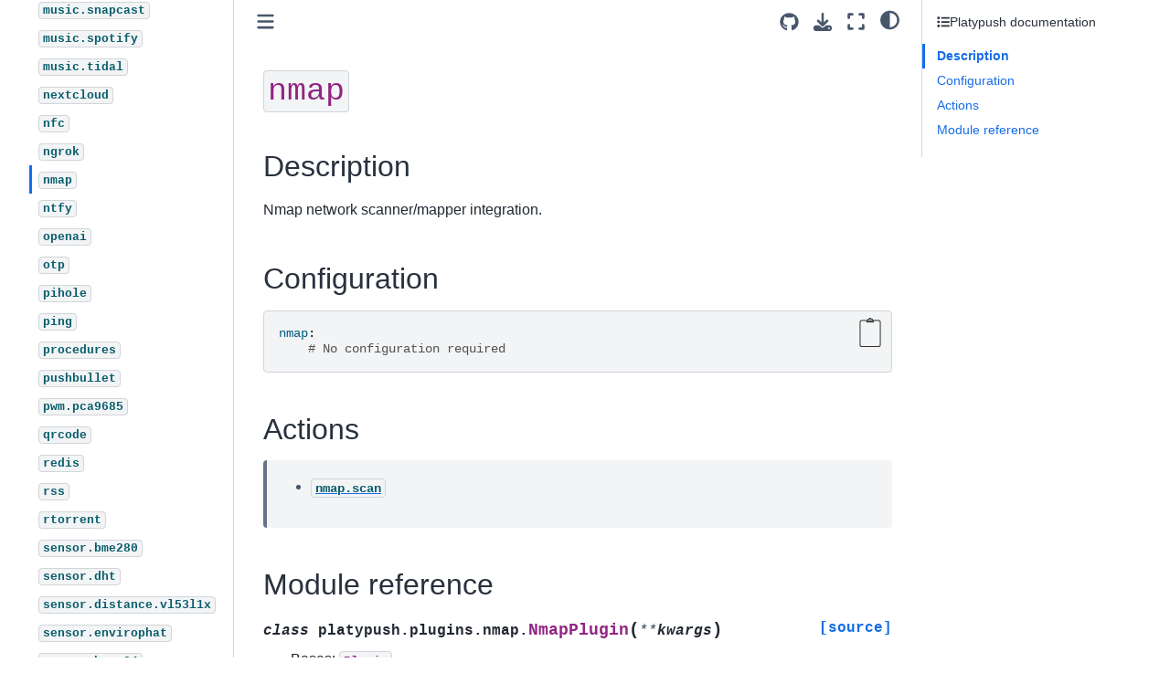

--- FILE ---
content_type: text/html
request_url: https://docs.platypush.tech/platypush/plugins/nmap.html
body_size: 62935
content:

<!DOCTYPE html>


<html lang="en" data-content_root="../../" >

  <head>
    <meta charset="utf-8" />
    <meta name="viewport" content="width=device-width, initial-scale=1.0" /><meta name="viewport" content="width=device-width, initial-scale=1" />

    <title>nmap &#8212; Platypush Documentation</title>
  
  
  
  <script data-cfasync="false">
    document.documentElement.dataset.mode = localStorage.getItem("mode") || "";
    document.documentElement.dataset.theme = localStorage.getItem("theme") || "";
  </script>
  
  <!-- Loaded before other Sphinx assets -->
  <link href="../../_static/styles/theme.css?digest=dfe6caa3a7d634c4db9b" rel="stylesheet" />
<link href="../../_static/styles/bootstrap.css?digest=dfe6caa3a7d634c4db9b" rel="stylesheet" />
<link href="../../_static/styles/pydata-sphinx-theme.css?digest=dfe6caa3a7d634c4db9b" rel="stylesheet" />

  
  <link href="../../_static/vendor/fontawesome/6.5.2/css/all.min.css?digest=dfe6caa3a7d634c4db9b" rel="stylesheet" />
  <link rel="preload" as="font" type="font/woff2" crossorigin href="../../_static/vendor/fontawesome/6.5.2/webfonts/fa-solid-900.woff2" />
<link rel="preload" as="font" type="font/woff2" crossorigin href="../../_static/vendor/fontawesome/6.5.2/webfonts/fa-brands-400.woff2" />
<link rel="preload" as="font" type="font/woff2" crossorigin href="../../_static/vendor/fontawesome/6.5.2/webfonts/fa-regular-400.woff2" />

    <link rel="stylesheet" type="text/css" href="../../_static/pygments.css?v=03e43079" />
    <link rel="stylesheet" type="text/css" href="../../_static/styles/sphinx-book-theme.css?v=eba8b062" />
    <link rel="stylesheet" type="text/css" href="../../_static/styles/custom.css?v=600757cd" />
  
  <!-- Pre-loaded scripts that we'll load fully later -->
  <link rel="preload" as="script" href="../../_static/scripts/bootstrap.js?digest=dfe6caa3a7d634c4db9b" />
<link rel="preload" as="script" href="../../_static/scripts/pydata-sphinx-theme.js?digest=dfe6caa3a7d634c4db9b" />
  <script src="../../_static/vendor/fontawesome/6.5.2/js/all.min.js?digest=dfe6caa3a7d634c4db9b"></script>

    <script src="../../_static/jquery.js?v=5d32c60e"></script>
    <script src="../../_static/_sphinx_javascript_frameworks_compat.js?v=2cd50e6c"></script>
    <script src="../../_static/documentation_options.js?v=9eb32ce0"></script>
    <script src="../../_static/doctools.js?v=9bcbadda"></script>
    <script src="../../_static/sphinx_highlight.js?v=dc90522c"></script>
    <script src="../../_static/scripts/sphinx-book-theme.js?v=887ef09a"></script>
    <script>DOCUMENTATION_OPTIONS.pagename = 'platypush/plugins/nmap';</script>
    <script src="../../_static/scripts/custom.js?v=b6375527"></script>
    <link rel="icon" href="../../_static/favicon.ico"/>
    <link rel="index" title="Index" href="../../genindex.html" />
    <link rel="search" title="Search" href="../../search.html" />
    <link rel="next" title="ntfy" href="ntfy.html" />
    <link rel="prev" title="ngrok" href="ngrok.html" />
  <meta name="viewport" content="width=device-width, initial-scale=1"/>
  <meta name="docsearch:language" content="en"/>
  </head>
  
  
  <body data-bs-spy="scroll" data-bs-target=".bd-toc-nav" data-offset="180" data-bs-root-margin="0px 0px -60%" data-default-mode="">

  
  
  <div id="pst-skip-link" class="skip-link d-print-none"><a href="#main-content">Skip to main content</a></div>
  
  <div id="pst-scroll-pixel-helper"></div>
  
  <button type="button" class="btn rounded-pill" id="pst-back-to-top">
    <i class="fa-solid fa-arrow-up"></i>Back to top</button>

  
  <input type="checkbox"
          class="sidebar-toggle"
          id="pst-primary-sidebar-checkbox"/>
  <label class="overlay overlay-primary" for="pst-primary-sidebar-checkbox"></label>
  
  <input type="checkbox"
          class="sidebar-toggle"
          id="pst-secondary-sidebar-checkbox"/>
  <label class="overlay overlay-secondary" for="pst-secondary-sidebar-checkbox"></label>
  
  <div class="search-button__wrapper">
    <div class="search-button__overlay"></div>
    <div class="search-button__search-container">
<form class="bd-search d-flex align-items-center"
      action="../../search.html"
      method="get">
  <i class="fa-solid fa-magnifying-glass"></i>
  <input type="search"
         class="form-control"
         name="q"
         id="search-input"
         placeholder="Search..."
         aria-label="Search..."
         autocomplete="off"
         autocorrect="off"
         autocapitalize="off"
         spellcheck="false"/>
  <span class="search-button__kbd-shortcut"><kbd class="kbd-shortcut__modifier">Ctrl</kbd>+<kbd>K</kbd></span>
</form></div>
  </div>

  <div class="pst-async-banner-revealer d-none">
  <aside id="bd-header-version-warning" class="d-none d-print-none" aria-label="Version warning"></aside>
</div>

  
    <header class="bd-header navbar navbar-expand-lg bd-navbar d-print-none">
    </header>
  

  <div class="bd-container">
    <div class="bd-container__inner bd-page-width">
      
      
      
      <div class="bd-sidebar-primary bd-sidebar">
        

  
  <div class="sidebar-header-items sidebar-primary__section">
    
    
    
    
  </div>
  
    <div class="sidebar-primary-items__start sidebar-primary__section">
        <div class="sidebar-primary-item">

  
    
  

<a class="navbar-brand logo" href="../../index.html">
  
  
  
  
  
    
    
      
    
    
    <img src="../../_static/logo-64.png" class="logo__image only-light" alt="Platypush Documentation - Home"/>
    <script>document.write(`<img src="../../_static/logo-64.png" class="logo__image only-dark" alt="Platypush Documentation - Home"/>`);</script>
  
  
</a></div>
        <div class="sidebar-primary-item">

 <script>
 document.write(`
   <button class="btn search-button-field search-button__button" title="Search" aria-label="Search" data-bs-placement="bottom" data-bs-toggle="tooltip">
    <i class="fa-solid fa-magnifying-glass"></i>
    <span class="search-button__default-text">Search</span>
    <span class="search-button__kbd-shortcut"><kbd class="kbd-shortcut__modifier">Ctrl</kbd>+<kbd class="kbd-shortcut__modifier">K</kbd></span>
   </button>
 `);
 </script></div>
        <div class="sidebar-primary-item"><nav class="bd-links bd-docs-nav" aria-label="Main">
    <div class="bd-toc-item navbar-nav active">
        
        <ul class="nav bd-sidenav bd-sidenav__home-link">
            <li class="toctree-l1">
                <a class="reference internal" href="../../index.html">
                    Platypush
                </a>
            </li>
        </ul>
        <ul class="nav bd-sidenav">
<li class="toctree-l1"><a class="reference internal" href="../../wiki/Home.html">Home</a></li>
<li class="toctree-l1"><a class="reference internal" href="../../wiki/Quickstart.html">Quick start</a></li>
<li class="toctree-l1"><a class="reference internal" href="../../wiki/Installation.html">Installation</a></li>
<li class="toctree-l1"><a class="reference internal" href="../../wiki/Plugins-installation.html">Plugins installation</a></li>
<li class="toctree-l1"><a class="reference internal" href="../../wiki/APIs.html">APIs</a></li>
<li class="toctree-l1"><a class="reference internal" href="../../wiki/Variables.html">Variables</a></li>
<li class="toctree-l1"><a class="reference internal" href="../../wiki/Entities.html">Entities</a></li>
<li class="toctree-l1"><a class="reference internal" href="../../wiki/Configuration.html">Configuration</a></li>
<li class="toctree-l1"><a class="reference internal" href="../../wiki/A-full-configuration-example.html">A full configuration example</a></li>
<li class="toctree-l1"><a class="reference internal" href="../../wiki/The-Web-interface.html">The Web interface</a></li>
</ul>
<ul class="current nav bd-sidenav">
<li class="toctree-l1 has-children"><a class="reference internal" href="../../backends.html">Backends</a><details><summary><span class="toctree-toggle" role="presentation"><i class="fa-solid fa-chevron-down"></i></span></summary><ul>
<li class="toctree-l2"><a class="reference internal" href="../backend/http.html"><code class="docutils literal notranslate"><span class="pre">http</span></code></a></li>
<li class="toctree-l2"><a class="reference internal" href="../backend/nodered.html"><code class="docutils literal notranslate"><span class="pre">nodered</span></code></a></li>
<li class="toctree-l2"><a class="reference internal" href="../backend/redis.html"><code class="docutils literal notranslate"><span class="pre">redis</span></code></a></li>
<li class="toctree-l2"><a class="reference internal" href="../backend/tcp.html"><code class="docutils literal notranslate"><span class="pre">tcp</span></code></a></li>
</ul>
</details></li>
<li class="toctree-l1 current active has-children"><a class="reference internal" href="../../plugins.html">Plugins</a><details open="open"><summary><span class="toctree-toggle" role="presentation"><i class="fa-solid fa-chevron-down"></i></span></summary><ul class="current">
<li class="toctree-l2"><a class="reference internal" href="adafruit.io.html"><code class="docutils literal notranslate"><span class="pre">adafruit.io</span></code></a></li>
<li class="toctree-l2"><a class="reference internal" href="alarm.html"><code class="docutils literal notranslate"><span class="pre">alarm</span></code></a></li>
<li class="toctree-l2"><a class="reference internal" href="application.html"><code class="docutils literal notranslate"><span class="pre">application</span></code></a></li>
<li class="toctree-l2"><a class="reference internal" href="arduino.html"><code class="docutils literal notranslate"><span class="pre">arduino</span></code></a></li>
<li class="toctree-l2"><a class="reference internal" href="assistant.google.html"><code class="docutils literal notranslate"><span class="pre">assistant.google</span></code></a></li>
<li class="toctree-l2"><a class="reference internal" href="assistant.openai.html"><code class="docutils literal notranslate"><span class="pre">assistant.openai</span></code></a></li>
<li class="toctree-l2"><a class="reference internal" href="assistant.picovoice.html"><code class="docutils literal notranslate"><span class="pre">assistant.picovoice</span></code></a></li>
<li class="toctree-l2"><a class="reference internal" href="autoremote.html"><code class="docutils literal notranslate"><span class="pre">autoremote</span></code></a></li>
<li class="toctree-l2"><a class="reference internal" href="bluetooth.html"><code class="docutils literal notranslate"><span class="pre">bluetooth</span></code></a></li>
<li class="toctree-l2"><a class="reference internal" href="calendar.html"><code class="docutils literal notranslate"><span class="pre">calendar</span></code></a></li>
<li class="toctree-l2"><a class="reference internal" href="calendar.ical.html"><code class="docutils literal notranslate"><span class="pre">calendar.ical</span></code></a></li>
<li class="toctree-l2"><a class="reference internal" href="camera.android.ipcam.html"><code class="docutils literal notranslate"><span class="pre">camera.android.ipcam</span></code></a></li>
<li class="toctree-l2"><a class="reference internal" href="camera.cv.html"><code class="docutils literal notranslate"><span class="pre">camera.cv</span></code></a></li>
<li class="toctree-l2"><a class="reference internal" href="camera.ffmpeg.html"><code class="docutils literal notranslate"><span class="pre">camera.ffmpeg</span></code></a></li>
<li class="toctree-l2"><a class="reference internal" href="camera.gstreamer.html"><code class="docutils literal notranslate"><span class="pre">camera.gstreamer</span></code></a></li>
<li class="toctree-l2"><a class="reference internal" href="camera.ir.mlx90640.html"><code class="docutils literal notranslate"><span class="pre">camera.ir.mlx90640</span></code></a></li>
<li class="toctree-l2"><a class="reference internal" href="camera.pi.html"><code class="docutils literal notranslate"><span class="pre">camera.pi</span></code></a></li>
<li class="toctree-l2"><a class="reference internal" href="camera.pi.legacy.html"><code class="docutils literal notranslate"><span class="pre">camera.pi.legacy</span></code></a></li>
<li class="toctree-l2"><a class="reference internal" href="clipboard.html"><code class="docutils literal notranslate"><span class="pre">clipboard</span></code></a></li>
<li class="toctree-l2"><a class="reference internal" href="config.html"><code class="docutils literal notranslate"><span class="pre">config</span></code></a></li>
<li class="toctree-l2"><a class="reference internal" href="csv.html"><code class="docutils literal notranslate"><span class="pre">csv</span></code></a></li>
<li class="toctree-l2"><a class="reference internal" href="cups.html"><code class="docutils literal notranslate"><span class="pre">cups</span></code></a></li>
<li class="toctree-l2"><a class="reference internal" href="db.html"><code class="docutils literal notranslate"><span class="pre">db</span></code></a></li>
<li class="toctree-l2"><a class="reference internal" href="dbus.html"><code class="docutils literal notranslate"><span class="pre">dbus</span></code></a></li>
<li class="toctree-l2"><a class="reference internal" href="dropbox.html"><code class="docutils literal notranslate"><span class="pre">dropbox</span></code></a></li>
<li class="toctree-l2"><a class="reference internal" href="entities.html"><code class="docutils literal notranslate"><span class="pre">entities</span></code></a></li>
<li class="toctree-l2"><a class="reference internal" href="esp.html"><code class="docutils literal notranslate"><span class="pre">esp</span></code></a></li>
<li class="toctree-l2"><a class="reference internal" href="ffmpeg.html"><code class="docutils literal notranslate"><span class="pre">ffmpeg</span></code></a></li>
<li class="toctree-l2"><a class="reference internal" href="file.html"><code class="docutils literal notranslate"><span class="pre">file</span></code></a></li>
<li class="toctree-l2"><a class="reference internal" href="file.monitor.html"><code class="docutils literal notranslate"><span class="pre">file.monitor</span></code></a></li>
<li class="toctree-l2"><a class="reference internal" href="flic.html"><code class="docutils literal notranslate"><span class="pre">flic</span></code></a></li>
<li class="toctree-l2"><a class="reference internal" href="foursquare.html"><code class="docutils literal notranslate"><span class="pre">foursquare</span></code></a></li>
<li class="toctree-l2"><a class="reference internal" href="github.html"><code class="docutils literal notranslate"><span class="pre">github</span></code></a></li>
<li class="toctree-l2"><a class="reference internal" href="google.calendar.html"><code class="docutils literal notranslate"><span class="pre">google.calendar</span></code></a></li>
<li class="toctree-l2"><a class="reference internal" href="google.drive.html"><code class="docutils literal notranslate"><span class="pre">google.drive</span></code></a></li>
<li class="toctree-l2"><a class="reference internal" href="google.mail.html"><code class="docutils literal notranslate"><span class="pre">google.mail</span></code></a></li>
<li class="toctree-l2"><a class="reference internal" href="google.maps.html"><code class="docutils literal notranslate"><span class="pre">google.maps</span></code></a></li>
<li class="toctree-l2"><a class="reference internal" href="google.pubsub.html"><code class="docutils literal notranslate"><span class="pre">google.pubsub</span></code></a></li>
<li class="toctree-l2"><a class="reference internal" href="google.translate.html"><code class="docutils literal notranslate"><span class="pre">google.translate</span></code></a></li>
<li class="toctree-l2"><a class="reference internal" href="gotify.html"><code class="docutils literal notranslate"><span class="pre">gotify</span></code></a></li>
<li class="toctree-l2"><a class="reference internal" href="gpio.html"><code class="docutils literal notranslate"><span class="pre">gpio</span></code></a></li>
<li class="toctree-l2"><a class="reference internal" href="gpio.zeroborg.html"><code class="docutils literal notranslate"><span class="pre">gpio.zeroborg</span></code></a></li>
<li class="toctree-l2"><a class="reference internal" href="gps.html"><code class="docutils literal notranslate"><span class="pre">gps</span></code></a></li>
<li class="toctree-l2"><a class="reference internal" href="graphite.html"><code class="docutils literal notranslate"><span class="pre">graphite</span></code></a></li>
<li class="toctree-l2"><a class="reference internal" href="hid.html"><code class="docutils literal notranslate"><span class="pre">hid</span></code></a></li>
<li class="toctree-l2"><a class="reference internal" href="http.html"><code class="docutils literal notranslate"><span class="pre">http</span></code></a></li>
<li class="toctree-l2"><a class="reference internal" href="http.webpage.html"><code class="docutils literal notranslate"><span class="pre">http.webpage</span></code></a></li>
<li class="toctree-l2"><a class="reference internal" href="ifttt.html"><code class="docutils literal notranslate"><span class="pre">ifttt</span></code></a></li>
<li class="toctree-l2"><a class="reference internal" href="inspect.html"><code class="docutils literal notranslate"><span class="pre">inspect</span></code></a></li>
<li class="toctree-l2"><a class="reference internal" href="irc.html"><code class="docutils literal notranslate"><span class="pre">irc</span></code></a></li>
<li class="toctree-l2"><a class="reference internal" href="joystick.html"><code class="docutils literal notranslate"><span class="pre">joystick</span></code></a></li>
<li class="toctree-l2"><a class="reference internal" href="kafka.html"><code class="docutils literal notranslate"><span class="pre">kafka</span></code></a></li>
<li class="toctree-l2"><a class="reference internal" href="lastfm.html"><code class="docutils literal notranslate"><span class="pre">lastfm</span></code></a></li>
<li class="toctree-l2"><a class="reference internal" href="lcd.gpio.html"><code class="docutils literal notranslate"><span class="pre">lcd.gpio</span></code></a></li>
<li class="toctree-l2"><a class="reference internal" href="lcd.i2c.html"><code class="docutils literal notranslate"><span class="pre">lcd.i2c</span></code></a></li>
<li class="toctree-l2"><a class="reference internal" href="leap.html"><code class="docutils literal notranslate"><span class="pre">leap</span></code></a></li>
<li class="toctree-l2"><a class="reference internal" href="light.hue.html"><code class="docutils literal notranslate"><span class="pre">light.hue</span></code></a></li>
<li class="toctree-l2"><a class="reference internal" href="linode.html"><code class="docutils literal notranslate"><span class="pre">linode</span></code></a></li>
<li class="toctree-l2"><a class="reference internal" href="log.http.html"><code class="docutils literal notranslate"><span class="pre">log.http</span></code></a></li>
<li class="toctree-l2"><a class="reference internal" href="logger.html"><code class="docutils literal notranslate"><span class="pre">logger</span></code></a></li>
<li class="toctree-l2"><a class="reference internal" href="luma.oled.html"><code class="docutils literal notranslate"><span class="pre">luma.oled</span></code></a></li>
<li class="toctree-l2"><a class="reference internal" href="mail.html"><code class="docutils literal notranslate"><span class="pre">mail</span></code></a></li>
<li class="toctree-l2"><a class="reference internal" href="mailgun.html"><code class="docutils literal notranslate"><span class="pre">mailgun</span></code></a></li>
<li class="toctree-l2"><a class="reference internal" href="mastodon.html"><code class="docutils literal notranslate"><span class="pre">mastodon</span></code></a></li>
<li class="toctree-l2"><a class="reference internal" href="matrix.html"><code class="docutils literal notranslate"><span class="pre">matrix</span></code></a></li>
<li class="toctree-l2"><a class="reference internal" href="media.chromecast.html"><code class="docutils literal notranslate"><span class="pre">media.chromecast</span></code></a></li>
<li class="toctree-l2"><a class="reference internal" href="media.gstreamer.html"><code class="docutils literal notranslate"><span class="pre">media.gstreamer</span></code></a></li>
<li class="toctree-l2"><a class="reference internal" href="media.jellyfin.html"><code class="docutils literal notranslate"><span class="pre">media.jellyfin</span></code></a></li>
<li class="toctree-l2"><a class="reference internal" href="media.kodi.html"><code class="docutils literal notranslate"><span class="pre">media.kodi</span></code></a></li>
<li class="toctree-l2"><a class="reference internal" href="media.mplayer.html"><code class="docutils literal notranslate"><span class="pre">media.mplayer</span></code></a></li>
<li class="toctree-l2"><a class="reference internal" href="media.mpv.html"><code class="docutils literal notranslate"><span class="pre">media.mpv</span></code></a></li>
<li class="toctree-l2"><a class="reference internal" href="media.plex.html"><code class="docutils literal notranslate"><span class="pre">media.plex</span></code></a></li>
<li class="toctree-l2"><a class="reference internal" href="media.subtitles.html"><code class="docutils literal notranslate"><span class="pre">media.subtitles</span></code></a></li>
<li class="toctree-l2"><a class="reference internal" href="media.vlc.html"><code class="docutils literal notranslate"><span class="pre">media.vlc</span></code></a></li>
<li class="toctree-l2"><a class="reference internal" href="media.webtorrent.html"><code class="docutils literal notranslate"><span class="pre">media.webtorrent</span></code></a></li>
<li class="toctree-l2"><a class="reference internal" href="midi.html"><code class="docutils literal notranslate"><span class="pre">midi</span></code></a></li>
<li class="toctree-l2"><a class="reference internal" href="ml.cv.html"><code class="docutils literal notranslate"><span class="pre">ml.cv</span></code></a></li>
<li class="toctree-l2"><a class="reference internal" href="mobile.join.html"><code class="docutils literal notranslate"><span class="pre">mobile.join</span></code></a></li>
<li class="toctree-l2"><a class="reference internal" href="mqtt.html"><code class="docutils literal notranslate"><span class="pre">mqtt</span></code></a></li>
<li class="toctree-l2"><a class="reference internal" href="music.mopidy.html"><code class="docutils literal notranslate"><span class="pre">music.mopidy</span></code></a></li>
<li class="toctree-l2"><a class="reference internal" href="music.mpd.html"><code class="docutils literal notranslate"><span class="pre">music.mpd</span></code></a></li>
<li class="toctree-l2"><a class="reference internal" href="music.snapcast.html"><code class="docutils literal notranslate"><span class="pre">music.snapcast</span></code></a></li>
<li class="toctree-l2"><a class="reference internal" href="music.spotify.html"><code class="docutils literal notranslate"><span class="pre">music.spotify</span></code></a></li>
<li class="toctree-l2"><a class="reference internal" href="music.tidal.html"><code class="docutils literal notranslate"><span class="pre">music.tidal</span></code></a></li>
<li class="toctree-l2"><a class="reference internal" href="nextcloud.html"><code class="docutils literal notranslate"><span class="pre">nextcloud</span></code></a></li>
<li class="toctree-l2"><a class="reference internal" href="nfc.html"><code class="docutils literal notranslate"><span class="pre">nfc</span></code></a></li>
<li class="toctree-l2"><a class="reference internal" href="ngrok.html"><code class="docutils literal notranslate"><span class="pre">ngrok</span></code></a></li>
<li class="toctree-l2 current active"><a class="current reference internal" href="#"><code class="docutils literal notranslate"><span class="pre">nmap</span></code></a></li>
<li class="toctree-l2"><a class="reference internal" href="ntfy.html"><code class="docutils literal notranslate"><span class="pre">ntfy</span></code></a></li>
<li class="toctree-l2"><a class="reference internal" href="openai.html"><code class="docutils literal notranslate"><span class="pre">openai</span></code></a></li>
<li class="toctree-l2"><a class="reference internal" href="otp.html"><code class="docutils literal notranslate"><span class="pre">otp</span></code></a></li>
<li class="toctree-l2"><a class="reference internal" href="pihole.html"><code class="docutils literal notranslate"><span class="pre">pihole</span></code></a></li>
<li class="toctree-l2"><a class="reference internal" href="ping.html"><code class="docutils literal notranslate"><span class="pre">ping</span></code></a></li>
<li class="toctree-l2"><a class="reference internal" href="procedures.html"><code class="docutils literal notranslate"><span class="pre">procedures</span></code></a></li>
<li class="toctree-l2"><a class="reference internal" href="pushbullet.html"><code class="docutils literal notranslate"><span class="pre">pushbullet</span></code></a></li>
<li class="toctree-l2"><a class="reference internal" href="pwm.pca9685.html"><code class="docutils literal notranslate"><span class="pre">pwm.pca9685</span></code></a></li>
<li class="toctree-l2"><a class="reference internal" href="qrcode.html"><code class="docutils literal notranslate"><span class="pre">qrcode</span></code></a></li>
<li class="toctree-l2"><a class="reference internal" href="redis.html"><code class="docutils literal notranslate"><span class="pre">redis</span></code></a></li>
<li class="toctree-l2"><a class="reference internal" href="rss.html"><code class="docutils literal notranslate"><span class="pre">rss</span></code></a></li>
<li class="toctree-l2"><a class="reference internal" href="rtorrent.html"><code class="docutils literal notranslate"><span class="pre">rtorrent</span></code></a></li>
<li class="toctree-l2"><a class="reference internal" href="sensor.bme280.html"><code class="docutils literal notranslate"><span class="pre">sensor.bme280</span></code></a></li>
<li class="toctree-l2"><a class="reference internal" href="sensor.dht.html"><code class="docutils literal notranslate"><span class="pre">sensor.dht</span></code></a></li>
<li class="toctree-l2"><a class="reference internal" href="sensor.distance.vl53l1x.html"><code class="docutils literal notranslate"><span class="pre">sensor.distance.vl53l1x</span></code></a></li>
<li class="toctree-l2"><a class="reference internal" href="sensor.envirophat.html"><code class="docutils literal notranslate"><span class="pre">sensor.envirophat</span></code></a></li>
<li class="toctree-l2"><a class="reference internal" href="sensor.hcsr04.html"><code class="docutils literal notranslate"><span class="pre">sensor.hcsr04</span></code></a></li>
<li class="toctree-l2"><a class="reference internal" href="sensor.lis3dh.html"><code class="docutils literal notranslate"><span class="pre">sensor.lis3dh</span></code></a></li>
<li class="toctree-l2"><a class="reference internal" href="sensor.ltr559.html"><code class="docutils literal notranslate"><span class="pre">sensor.ltr559</span></code></a></li>
<li class="toctree-l2"><a class="reference internal" href="sensor.mcp3008.html"><code class="docutils literal notranslate"><span class="pre">sensor.mcp3008</span></code></a></li>
<li class="toctree-l2"><a class="reference internal" href="sensor.pmw3901.html"><code class="docutils literal notranslate"><span class="pre">sensor.pmw3901</span></code></a></li>
<li class="toctree-l2"><a class="reference internal" href="serial.html"><code class="docutils literal notranslate"><span class="pre">serial</span></code></a></li>
<li class="toctree-l2"><a class="reference internal" href="shell.html"><code class="docutils literal notranslate"><span class="pre">shell</span></code></a></li>
<li class="toctree-l2"><a class="reference internal" href="slack.html"><code class="docutils literal notranslate"><span class="pre">slack</span></code></a></li>
<li class="toctree-l2"><a class="reference internal" href="smartthings.html"><code class="docutils literal notranslate"><span class="pre">smartthings</span></code></a></li>
<li class="toctree-l2"><a class="reference internal" href="sound.html"><code class="docutils literal notranslate"><span class="pre">sound</span></code></a></li>
<li class="toctree-l2"><a class="reference internal" href="ssh.html"><code class="docutils literal notranslate"><span class="pre">ssh</span></code></a></li>
<li class="toctree-l2"><a class="reference internal" href="sun.html"><code class="docutils literal notranslate"><span class="pre">sun</span></code></a></li>
<li class="toctree-l2"><a class="reference internal" href="switch.tplink.html"><code class="docutils literal notranslate"><span class="pre">switch.tplink</span></code></a></li>
<li class="toctree-l2"><a class="reference internal" href="switch.wemo.html"><code class="docutils literal notranslate"><span class="pre">switch.wemo</span></code></a></li>
<li class="toctree-l2"><a class="reference internal" href="switchbot.html"><code class="docutils literal notranslate"><span class="pre">switchbot</span></code></a></li>
<li class="toctree-l2"><a class="reference internal" href="system.html"><code class="docutils literal notranslate"><span class="pre">system</span></code></a></li>
<li class="toctree-l2"><a class="reference internal" href="tcp.html"><code class="docutils literal notranslate"><span class="pre">tcp</span></code></a></li>
<li class="toctree-l2"><a class="reference internal" href="telegram.html"><code class="docutils literal notranslate"><span class="pre">telegram</span></code></a></li>
<li class="toctree-l2"><a class="reference internal" href="tensorflow.html"><code class="docutils literal notranslate"><span class="pre">tensorflow</span></code></a></li>
<li class="toctree-l2"><a class="reference internal" href="todoist.html"><code class="docutils literal notranslate"><span class="pre">todoist</span></code></a></li>
<li class="toctree-l2"><a class="reference internal" href="torrent.html"><code class="docutils literal notranslate"><span class="pre">torrent</span></code></a></li>
<li class="toctree-l2"><a class="reference internal" href="trello.html"><code class="docutils literal notranslate"><span class="pre">trello</span></code></a></li>
<li class="toctree-l2"><a class="reference internal" href="tts.html"><code class="docutils literal notranslate"><span class="pre">tts</span></code></a></li>
<li class="toctree-l2"><a class="reference internal" href="tts.google.html"><code class="docutils literal notranslate"><span class="pre">tts.google</span></code></a></li>
<li class="toctree-l2"><a class="reference internal" href="tts.mimic3.html"><code class="docutils literal notranslate"><span class="pre">tts.mimic3</span></code></a></li>
<li class="toctree-l2"><a class="reference internal" href="tts.openai.html"><code class="docutils literal notranslate"><span class="pre">tts.openai</span></code></a></li>
<li class="toctree-l2"><a class="reference internal" href="tts.picovoice.html"><code class="docutils literal notranslate"><span class="pre">tts.picovoice</span></code></a></li>
<li class="toctree-l2"><a class="reference internal" href="tv.samsung.ws.html"><code class="docutils literal notranslate"><span class="pre">tv.samsung.ws</span></code></a></li>
<li class="toctree-l2"><a class="reference internal" href="twilio.html"><code class="docutils literal notranslate"><span class="pre">twilio</span></code></a></li>
<li class="toctree-l2"><a class="reference internal" href="udp.html"><code class="docutils literal notranslate"><span class="pre">udp</span></code></a></li>
<li class="toctree-l2"><a class="reference internal" href="user.html"><code class="docutils literal notranslate"><span class="pre">user</span></code></a></li>
<li class="toctree-l2"><a class="reference internal" href="utils.html"><code class="docutils literal notranslate"><span class="pre">utils</span></code></a></li>
<li class="toctree-l2"><a class="reference internal" href="variable.html"><code class="docutils literal notranslate"><span class="pre">variable</span></code></a></li>
<li class="toctree-l2"><a class="reference internal" href="wallabag.html"><code class="docutils literal notranslate"><span class="pre">wallabag</span></code></a></li>
<li class="toctree-l2"><a class="reference internal" href="weather.buienradar.html"><code class="docutils literal notranslate"><span class="pre">weather.buienradar</span></code></a></li>
<li class="toctree-l2"><a class="reference internal" href="weather.openweathermap.html"><code class="docutils literal notranslate"><span class="pre">weather.openweathermap</span></code></a></li>
<li class="toctree-l2"><a class="reference internal" href="websocket.html"><code class="docutils literal notranslate"><span class="pre">websocket</span></code></a></li>
<li class="toctree-l2"><a class="reference internal" href="xmpp.html"><code class="docutils literal notranslate"><span class="pre">xmpp</span></code></a></li>
<li class="toctree-l2"><a class="reference internal" href="youtube.html"><code class="docutils literal notranslate"><span class="pre">youtube</span></code></a></li>
<li class="toctree-l2"><a class="reference internal" href="zeroconf.html"><code class="docutils literal notranslate"><span class="pre">zeroconf</span></code></a></li>
<li class="toctree-l2"><a class="reference internal" href="zigbee.mqtt.html"><code class="docutils literal notranslate"><span class="pre">zigbee.mqtt</span></code></a></li>
<li class="toctree-l2"><a class="reference internal" href="zwave.mqtt.html"><code class="docutils literal notranslate"><span class="pre">zwave.mqtt</span></code></a></li>
</ul>
</details></li>
<li class="toctree-l1 has-children"><a class="reference internal" href="../../events.html">Events</a><details><summary><span class="toctree-toggle" role="presentation"><i class="fa-solid fa-chevron-down"></i></span></summary><ul>
<li class="toctree-l2"><a class="reference internal" href="../events/adafruit.html"><code class="docutils literal notranslate"><span class="pre">adafruit</span></code></a></li>
<li class="toctree-l2"><a class="reference internal" href="../events/alarm.html"><code class="docutils literal notranslate"><span class="pre">alarm</span></code></a></li>
<li class="toctree-l2"><a class="reference internal" href="../events/application.html"><code class="docutils literal notranslate"><span class="pre">application</span></code></a></li>
<li class="toctree-l2"><a class="reference internal" href="../events/assistant.html"><code class="docutils literal notranslate"><span class="pre">assistant</span></code></a></li>
<li class="toctree-l2"><a class="reference internal" href="../events/bluetooth.html"><code class="docutils literal notranslate"><span class="pre">bluetooth</span></code></a></li>
<li class="toctree-l2"><a class="reference internal" href="../events/camera.html"><code class="docutils literal notranslate"><span class="pre">camera</span></code></a></li>
<li class="toctree-l2"><a class="reference internal" href="../events/chat.slack.html"><code class="docutils literal notranslate"><span class="pre">chat.slack</span></code></a></li>
<li class="toctree-l2"><a class="reference internal" href="../events/clipboard.html"><code class="docutils literal notranslate"><span class="pre">clipboard</span></code></a></li>
<li class="toctree-l2"><a class="reference internal" href="../events/custom.html"><code class="docutils literal notranslate"><span class="pre">custom</span></code></a></li>
<li class="toctree-l2"><a class="reference internal" href="../events/dbus.html"><code class="docutils literal notranslate"><span class="pre">dbus</span></code></a></li>
<li class="toctree-l2"><a class="reference internal" href="../events/distance.html"><code class="docutils literal notranslate"><span class="pre">distance</span></code></a></li>
<li class="toctree-l2"><a class="reference internal" href="../events/entities.html"><code class="docutils literal notranslate"><span class="pre">entities</span></code></a></li>
<li class="toctree-l2"><a class="reference internal" href="../events/file.html"><code class="docutils literal notranslate"><span class="pre">file</span></code></a></li>
<li class="toctree-l2"><a class="reference internal" href="../events/flic.html"><code class="docutils literal notranslate"><span class="pre">flic</span></code></a></li>
<li class="toctree-l2"><a class="reference internal" href="../events/foursquare.html"><code class="docutils literal notranslate"><span class="pre">foursquare</span></code></a></li>
<li class="toctree-l2"><a class="reference internal" href="../events/geo.html"><code class="docutils literal notranslate"><span class="pre">geo</span></code></a></li>
<li class="toctree-l2"><a class="reference internal" href="../events/github.html"><code class="docutils literal notranslate"><span class="pre">github</span></code></a></li>
<li class="toctree-l2"><a class="reference internal" href="../events/google.html"><code class="docutils literal notranslate"><span class="pre">google</span></code></a></li>
<li class="toctree-l2"><a class="reference internal" href="../events/google.pubsub.html"><code class="docutils literal notranslate"><span class="pre">google.pubsub</span></code></a></li>
<li class="toctree-l2"><a class="reference internal" href="../events/gotify.html"><code class="docutils literal notranslate"><span class="pre">gotify</span></code></a></li>
<li class="toctree-l2"><a class="reference internal" href="../events/gpio.html"><code class="docutils literal notranslate"><span class="pre">gpio</span></code></a></li>
<li class="toctree-l2"><a class="reference internal" href="../events/gps.html"><code class="docutils literal notranslate"><span class="pre">gps</span></code></a></li>
<li class="toctree-l2"><a class="reference internal" href="../events/hid.html"><code class="docutils literal notranslate"><span class="pre">hid</span></code></a></li>
<li class="toctree-l2"><a class="reference internal" href="../events/http.html"><code class="docutils literal notranslate"><span class="pre">http</span></code></a></li>
<li class="toctree-l2"><a class="reference internal" href="../events/http.hook.html"><code class="docutils literal notranslate"><span class="pre">http.hook</span></code></a></li>
<li class="toctree-l2"><a class="reference internal" href="../events/http.rss.html"><code class="docutils literal notranslate"><span class="pre">http.rss</span></code></a></li>
<li class="toctree-l2"><a class="reference internal" href="../events/inotify.html"><code class="docutils literal notranslate"><span class="pre">inotify</span></code></a></li>
<li class="toctree-l2"><a class="reference internal" href="../events/irc.html"><code class="docutils literal notranslate"><span class="pre">irc</span></code></a></li>
<li class="toctree-l2"><a class="reference internal" href="../events/joystick.html"><code class="docutils literal notranslate"><span class="pre">joystick</span></code></a></li>
<li class="toctree-l2"><a class="reference internal" href="../events/kafka.html"><code class="docutils literal notranslate"><span class="pre">kafka</span></code></a></li>
<li class="toctree-l2"><a class="reference internal" href="../events/light.html"><code class="docutils literal notranslate"><span class="pre">light</span></code></a></li>
<li class="toctree-l2"><a class="reference internal" href="../events/linode.html"><code class="docutils literal notranslate"><span class="pre">linode</span></code></a></li>
<li class="toctree-l2"><a class="reference internal" href="../events/log.http.html"><code class="docutils literal notranslate"><span class="pre">log.http</span></code></a></li>
<li class="toctree-l2"><a class="reference internal" href="../events/mail.html"><code class="docutils literal notranslate"><span class="pre">mail</span></code></a></li>
<li class="toctree-l2"><a class="reference internal" href="../events/matrix.html"><code class="docutils literal notranslate"><span class="pre">matrix</span></code></a></li>
<li class="toctree-l2"><a class="reference internal" href="../events/media.html"><code class="docutils literal notranslate"><span class="pre">media</span></code></a></li>
<li class="toctree-l2"><a class="reference internal" href="../events/midi.html"><code class="docutils literal notranslate"><span class="pre">midi</span></code></a></li>
<li class="toctree-l2"><a class="reference internal" href="../events/mqtt.html"><code class="docutils literal notranslate"><span class="pre">mqtt</span></code></a></li>
<li class="toctree-l2"><a class="reference internal" href="../events/music.html"><code class="docutils literal notranslate"><span class="pre">music</span></code></a></li>
<li class="toctree-l2"><a class="reference internal" href="../events/music.snapcast.html"><code class="docutils literal notranslate"><span class="pre">music.snapcast</span></code></a></li>
<li class="toctree-l2"><a class="reference internal" href="../events/music.tidal.html"><code class="docutils literal notranslate"><span class="pre">music.tidal</span></code></a></li>
<li class="toctree-l2"><a class="reference internal" href="../events/nextcloud.html"><code class="docutils literal notranslate"><span class="pre">nextcloud</span></code></a></li>
<li class="toctree-l2"><a class="reference internal" href="../events/nfc.html"><code class="docutils literal notranslate"><span class="pre">nfc</span></code></a></li>
<li class="toctree-l2"><a class="reference internal" href="../events/ngrok.html"><code class="docutils literal notranslate"><span class="pre">ngrok</span></code></a></li>
<li class="toctree-l2"><a class="reference internal" href="../events/ntfy.html"><code class="docutils literal notranslate"><span class="pre">ntfy</span></code></a></li>
<li class="toctree-l2"><a class="reference internal" href="../events/ping.html"><code class="docutils literal notranslate"><span class="pre">ping</span></code></a></li>
<li class="toctree-l2"><a class="reference internal" href="../events/pushbullet.html"><code class="docutils literal notranslate"><span class="pre">pushbullet</span></code></a></li>
<li class="toctree-l2"><a class="reference internal" href="../events/qrcode.html"><code class="docutils literal notranslate"><span class="pre">qrcode</span></code></a></li>
<li class="toctree-l2"><a class="reference internal" href="../events/rss.html"><code class="docutils literal notranslate"><span class="pre">rss</span></code></a></li>
<li class="toctree-l2"><a class="reference internal" href="../events/scard.html"><code class="docutils literal notranslate"><span class="pre">scard</span></code></a></li>
<li class="toctree-l2"><a class="reference internal" href="../events/sensor.html"><code class="docutils literal notranslate"><span class="pre">sensor</span></code></a></li>
<li class="toctree-l2"><a class="reference internal" href="../events/sensor.ir.html"><code class="docutils literal notranslate"><span class="pre">sensor.ir</span></code></a></li>
<li class="toctree-l2"><a class="reference internal" href="../events/sensor.leap.html"><code class="docutils literal notranslate"><span class="pre">sensor.leap</span></code></a></li>
<li class="toctree-l2"><a class="reference internal" href="../events/sensor.light.html"><code class="docutils literal notranslate"><span class="pre">sensor.light</span></code></a></li>
<li class="toctree-l2"><a class="reference internal" href="../events/serial.html"><code class="docutils literal notranslate"><span class="pre">serial</span></code></a></li>
<li class="toctree-l2"><a class="reference internal" href="../events/sound.html"><code class="docutils literal notranslate"><span class="pre">sound</span></code></a></li>
<li class="toctree-l2"><a class="reference internal" href="../events/stt.html"><code class="docutils literal notranslate"><span class="pre">stt</span></code></a></li>
<li class="toctree-l2"><a class="reference internal" href="../events/sun.html"><code class="docutils literal notranslate"><span class="pre">sun</span></code></a></li>
<li class="toctree-l2"><a class="reference internal" href="../events/telegram.html"><code class="docutils literal notranslate"><span class="pre">telegram</span></code></a></li>
<li class="toctree-l2"><a class="reference internal" href="../events/tensorflow.html"><code class="docutils literal notranslate"><span class="pre">tensorflow</span></code></a></li>
<li class="toctree-l2"><a class="reference internal" href="../events/torrent.html"><code class="docutils literal notranslate"><span class="pre">torrent</span></code></a></li>
<li class="toctree-l2"><a class="reference internal" href="../events/trello.html"><code class="docutils literal notranslate"><span class="pre">trello</span></code></a></li>
<li class="toctree-l2"><a class="reference internal" href="../events/video.html"><code class="docutils literal notranslate"><span class="pre">video</span></code></a></li>
<li class="toctree-l2"><a class="reference internal" href="../events/weather.html"><code class="docutils literal notranslate"><span class="pre">weather</span></code></a></li>
<li class="toctree-l2"><a class="reference internal" href="../events/web.html"><code class="docutils literal notranslate"><span class="pre">web</span></code></a></li>
<li class="toctree-l2"><a class="reference internal" href="../events/web.widget.html"><code class="docutils literal notranslate"><span class="pre">web.widget</span></code></a></li>
<li class="toctree-l2"><a class="reference internal" href="../events/websocket.html"><code class="docutils literal notranslate"><span class="pre">websocket</span></code></a></li>
<li class="toctree-l2"><a class="reference internal" href="../events/xmpp.html"><code class="docutils literal notranslate"><span class="pre">xmpp</span></code></a></li>
<li class="toctree-l2"><a class="reference internal" href="../events/zeroborg.html"><code class="docutils literal notranslate"><span class="pre">zeroborg</span></code></a></li>
<li class="toctree-l2"><a class="reference internal" href="../events/zeroconf.html"><code class="docutils literal notranslate"><span class="pre">zeroconf</span></code></a></li>
<li class="toctree-l2"><a class="reference internal" href="../events/zigbee.mqtt.html"><code class="docutils literal notranslate"><span class="pre">zigbee.mqtt</span></code></a></li>
<li class="toctree-l2"><a class="reference internal" href="../events/zwave.html"><code class="docutils literal notranslate"><span class="pre">zwave</span></code></a></li>
</ul>
</details></li>
</ul>

    </div>
</nav></div>
    </div>
  
  
  <div class="sidebar-primary-items__end sidebar-primary__section">
  </div>
  
  <div id="rtd-footer-container"></div>


      </div>
      
      <main id="main-content" class="bd-main" role="main">
        
        

<div class="sbt-scroll-pixel-helper"></div>

          <div class="bd-content">
            <div class="bd-article-container">
              
              <div class="bd-header-article d-print-none">
<div class="header-article-items header-article__inner">
  
    <div class="header-article-items__start">
      
        <div class="header-article-item"><button class="sidebar-toggle primary-toggle btn btn-sm" title="Toggle primary sidebar" data-bs-placement="bottom" data-bs-toggle="tooltip">
  <span class="fa-solid fa-bars"></span>
</button></div>
      
    </div>
  
  
    <div class="header-article-items__end">
      
        <div class="header-article-item">

<div class="article-header-buttons">





<div class="dropdown dropdown-source-buttons">
  <button class="btn dropdown-toggle" type="button" data-bs-toggle="dropdown" aria-expanded="false" aria-label="Source repositories">
    <i class="fab fa-github"></i>
  </button>
  <ul class="dropdown-menu">
      
      
      
      <li><a href="https://git.platypush.tech/platypush/platypush" target="_blank"
   class="btn btn-sm btn-source-repository-button dropdown-item"
   title="Source repository"
   data-bs-placement="left" data-bs-toggle="tooltip"
>
  

<span class="btn__icon-container">
  <i class="fab fa-github"></i>
  </span>
<span class="btn__text-container">Repository</span>
</a>
</li>
      
      
      
      
      <li><a href="https://git.platypush.tech/platypush/platypush/issues/new?title=Issue%20on%20page%20%2Fplatypush/plugins/nmap.html&body=Your%20issue%20content%20here." target="_blank"
   class="btn btn-sm btn-source-issues-button dropdown-item"
   title="Open an issue"
   data-bs-placement="left" data-bs-toggle="tooltip"
>
  

<span class="btn__icon-container">
  <i class="fas fa-lightbulb"></i>
  </span>
<span class="btn__text-container">Open issue</span>
</a>
</li>
      
  </ul>
</div>






<div class="dropdown dropdown-download-buttons">
  <button class="btn dropdown-toggle" type="button" data-bs-toggle="dropdown" aria-expanded="false" aria-label="Download this page">
    <i class="fas fa-download"></i>
  </button>
  <ul class="dropdown-menu">
      
      
      
      <li><a href="../../_sources/platypush/plugins/nmap.rst" target="_blank"
   class="btn btn-sm btn-download-source-button dropdown-item"
   title="Download source file"
   data-bs-placement="left" data-bs-toggle="tooltip"
>
  

<span class="btn__icon-container">
  <i class="fas fa-file"></i>
  </span>
<span class="btn__text-container">.rst</span>
</a>
</li>
      
      
      
      
      <li>
<button onclick="window.print()"
  class="btn btn-sm btn-download-pdf-button dropdown-item"
  title="Print to PDF"
  data-bs-placement="left" data-bs-toggle="tooltip"
>
  

<span class="btn__icon-container">
  <i class="fas fa-file-pdf"></i>
  </span>
<span class="btn__text-container">.pdf</span>
</button>
</li>
      
  </ul>
</div>




<button onclick="toggleFullScreen()"
  class="btn btn-sm btn-fullscreen-button"
  title="Fullscreen mode"
  data-bs-placement="bottom" data-bs-toggle="tooltip"
>
  

<span class="btn__icon-container">
  <i class="fas fa-expand"></i>
  </span>

</button>



<script>
document.write(`
  <button class="btn btn-sm nav-link pst-navbar-icon theme-switch-button" title="light/dark" aria-label="light/dark" data-bs-placement="bottom" data-bs-toggle="tooltip">
    <i class="theme-switch fa-solid fa-sun fa-lg" data-mode="light"></i>
    <i class="theme-switch fa-solid fa-moon fa-lg" data-mode="dark"></i>
    <i class="theme-switch fa-solid fa-circle-half-stroke fa-lg" data-mode="auto"></i>
  </button>
`);
</script>


<script>
document.write(`
  <button class="btn btn-sm pst-navbar-icon search-button search-button__button" title="Search" aria-label="Search" data-bs-placement="bottom" data-bs-toggle="tooltip">
    <i class="fa-solid fa-magnifying-glass fa-lg"></i>
  </button>
`);
</script>
<button class="sidebar-toggle secondary-toggle btn btn-sm" title="Toggle secondary sidebar" data-bs-placement="bottom" data-bs-toggle="tooltip">
    <span class="fa-solid fa-list"></span>
</button>
</div></div>
      
    </div>
  
</div>
</div>
              
              

<div id="jb-print-docs-body" class="onlyprint">
    <h1>nmap</h1>
    <!-- Table of contents -->
    <div id="print-main-content">
        <div id="jb-print-toc">
            
            <div>
                <h2> Platypush documentation </h2>
            </div>
            <nav aria-label="Page">
                <ul class="visible nav section-nav flex-column">
<li class="toc-h2 nav-item toc-entry"><a class="reference internal nav-link" href="#description">Description</a></li>
<li class="toc-h2 nav-item toc-entry"><a class="reference internal nav-link" href="#configuration">Configuration</a></li>
<li class="toc-h2 nav-item toc-entry"><a class="reference internal nav-link" href="#actions">Actions</a></li>
<li class="toc-h2 nav-item toc-entry"><a class="reference internal nav-link" href="#module-platypush.plugins.nmap">Module reference</a><ul class="nav section-nav flex-column">
<li class="toc-h3 nav-item toc-entry"><a class="reference internal nav-link" href="#platypush.plugins.nmap.NmapPlugin"><code class="docutils literal notranslate"><span class="pre">NmapPlugin</span></code></a><ul class="nav section-nav flex-column">
<li class="toc-h4 nav-item toc-entry"><a class="reference internal nav-link" href="#platypush.plugins.nmap.NmapPlugin.__init__"><code class="docutils literal notranslate"><span class="pre">NmapPlugin.__init__()</span></code></a></li>
<li class="toc-h4 nav-item toc-entry"><a class="reference internal nav-link" href="#platypush.plugins.nmap.NmapPlugin.scan"><code class="docutils literal notranslate"><span class="pre">NmapPlugin.scan()</span></code></a></li>
</ul>
</li>
</ul>
</li>
</ul>
            </nav>
        </div>
    </div>
</div>

              
                
<div id="searchbox"></div>
                <article class="bd-article">
                  
  <section id="nmap">
<h1><code class="docutils literal notranslate"><span class="pre">nmap</span></code><a class="headerlink" href="#nmap" title="Link to this heading">#</a></h1>
<section id="description">
<h2>Description<a class="headerlink" href="#description" title="Link to this heading">#</a></h2>
<p>Nmap network scanner/mapper integration.</p>
</section>
<section id="configuration">
<h2>Configuration<a class="headerlink" href="#configuration" title="Link to this heading">#</a></h2>
<div class="highlight-yaml notranslate"><div class="highlight"><pre><span></span><span class="nt">nmap</span><span class="p">:</span>
<span class="w">    </span><span class="c1"># No configuration required</span>
</pre></div>
</div>
</section>
<section id="actions">
<h2>Actions<a class="headerlink" href="#actions" title="Link to this heading">#</a></h2>
<blockquote>
<div><ul class="simple">
<li><p><a class="reference external" href="#platypush.plugins.nmap.NmapPlugin.scan">nmap.scan</a></p></li>
</ul>
</div></blockquote>
</section>
<section id="module-platypush.plugins.nmap">
<span id="module-reference"></span><h2>Module reference<a class="headerlink" href="#module-platypush.plugins.nmap" title="Link to this heading">#</a></h2>
<dl class="py class">
<dt class="sig sig-object py" id="platypush.plugins.nmap.NmapPlugin">
<em class="property"><span class="k"><span class="pre">class</span></span><span class="w"> </span></em><span class="sig-prename descclassname"><span class="pre">platypush.plugins.nmap.</span></span><span class="sig-name descname"><span class="pre">NmapPlugin</span></span><span class="sig-paren">(</span><em class="sig-param"><span class="o"><span class="pre">**</span></span><span class="n"><span class="pre">kwargs</span></span></em><span class="sig-paren">)</span><a class="reference internal" href="../../_modules/platypush/plugins/nmap.html#NmapPlugin"><span class="viewcode-link"><span class="pre">[source]</span></span></a><a class="headerlink" href="#platypush.plugins.nmap.NmapPlugin" title="Link to this definition">#</a></dt>
<dd><p>Bases: <code class="xref py py-class docutils literal notranslate"><span class="pre">Plugin</span></code></p>
<p>Nmap network scanner/mapper integration.</p>
<dl class="py method">
<dt class="sig sig-object py" id="platypush.plugins.nmap.NmapPlugin.__init__">
<span class="sig-name descname"><span class="pre">__init__</span></span><span class="sig-paren">(</span><em class="sig-param"><span class="o"><span class="pre">**</span></span><span class="n"><span class="pre">kwargs</span></span></em><span class="sig-paren">)</span><a class="reference internal" href="../../_modules/platypush/plugins/nmap.html#NmapPlugin.__init__"><span class="viewcode-link"><span class="pre">[source]</span></span></a><a class="headerlink" href="#platypush.plugins.nmap.NmapPlugin.__init__" title="Link to this definition">#</a></dt>
<dd></dd></dl>

<dl class="py method">
<dt class="sig sig-object py" id="platypush.plugins.nmap.NmapPlugin.scan">
<span class="sig-name descname"><span class="pre">scan</span></span><span class="sig-paren">(</span><em class="sig-param"><span class="n"><span class="pre">hosts</span></span><span class="p"><span class="pre">:</span></span><span class="w"> </span><span class="n"><a class="reference external" href="https://docs.python.org/3/library/stdtypes.html#str" title="(in Python v3.14)"><span class="pre">str</span></a></span></em>, <em class="sig-param"><span class="n"><span class="pre">ports</span></span><span class="p"><span class="pre">:</span></span><span class="w"> </span><span class="n"><a class="reference external" href="https://docs.python.org/3/library/stdtypes.html#str" title="(in Python v3.14)"><span class="pre">str</span></a></span></em>, <em class="sig-param"><span class="n"><span class="pre">args</span></span><span class="p"><span class="pre">:</span></span><span class="w"> </span><span class="n"><a class="reference external" href="https://docs.python.org/3/library/stdtypes.html#str" title="(in Python v3.14)"><span class="pre">str</span></a></span></em>, <em class="sig-param"><span class="n"><span class="pre">sudo</span></span><span class="p"><span class="pre">:</span></span><span class="w"> </span><span class="n"><a class="reference external" href="https://docs.python.org/3/library/functions.html#bool" title="(in Python v3.14)"><span class="pre">bool</span></a></span><span class="w"> </span><span class="o"><span class="pre">=</span></span><span class="w"> </span><span class="default_value"><span class="pre">False</span></span></em><span class="sig-paren">)</span> <span class="sig-return"><span class="sig-return-icon">&#x2192;</span> <span class="sig-return-typehint"><a class="reference external" href="https://docs.python.org/3/library/typing.html#typing.Dict" title="(in Python v3.14)"><span class="pre">Dict</span></a><span class="p"><span class="pre">[</span></span><a class="reference external" href="https://docs.python.org/3/library/stdtypes.html#str" title="(in Python v3.14)"><span class="pre">str</span></a><span class="p"><span class="pre">,</span></span><span class="w"> </span><a class="reference external" href="https://docs.python.org/3/library/typing.html#typing.Any" title="(in Python v3.14)"><span class="pre">Any</span></a><span class="p"><span class="pre">]</span></span></span></span><a class="reference internal" href="../../_modules/platypush/plugins/nmap.html#NmapPlugin.scan"><span class="viewcode-link"><span class="pre">[source]</span></span></a><a class="headerlink" href="#platypush.plugins.nmap.NmapPlugin.scan" title="Link to this definition">#</a></dt>
<dd><p>Perform a port scan towards a certain host or network.</p>
<dl class="field-list simple">
<dt class="field-odd">Parameters<span class="colon">:</span></dt>
<dd class="field-odd"><ul class="simple">
<li><p><strong>hosts</strong> – Host name/IP or IP subnet to scan (e.g. <code class="docutils literal notranslate"><span class="pre">192.168.1.0/24</span></code>).</p></li>
<li><p><strong>ports</strong> – Port number, (comma-separated) list or (dash-separated) range to scan (default: all).</p></li>
<li><p><strong>args</strong> – Additional command line arguments for nmap.</p></li>
<li><p><strong>sudo</strong> – Execute nmap as root through sudo (default: <code class="docutils literal notranslate"><span class="pre">False</span></code>).</p></li>
</ul>
</dd>
<dt class="field-even">Returns<span class="colon">:</span></dt>
<dd class="field-even"><p>Scan results, as an ip -&gt; host map.</p>
</dd>
</dl>
</dd></dl>

</dd></dl>

</section>
</section>


                </article>
              

              
              
              
              
                <footer class="prev-next-footer d-print-none">
                  
<div class="prev-next-area">
    <a class="left-prev"
       href="ngrok.html"
       title="previous page">
      <i class="fa-solid fa-angle-left"></i>
      <div class="prev-next-info">
        <p class="prev-next-subtitle">previous</p>
        <p class="prev-next-title"><code class="docutils literal notranslate"><span class="pre">ngrok</span></code></p>
      </div>
    </a>
    <a class="right-next"
       href="ntfy.html"
       title="next page">
      <div class="prev-next-info">
        <p class="prev-next-subtitle">next</p>
        <p class="prev-next-title"><code class="docutils literal notranslate"><span class="pre">ntfy</span></code></p>
      </div>
      <i class="fa-solid fa-angle-right"></i>
    </a>
</div>
                </footer>
              
            </div>
            
            
              
                <div class="bd-sidebar-secondary bd-toc"><div class="sidebar-secondary-items sidebar-secondary__inner">


  <div class="sidebar-secondary-item">
  <div class="page-toc tocsection onthispage">
    <i class="fa-solid fa-list"></i> Platypush documentation
  </div>
  <nav class="bd-toc-nav page-toc">
    <ul class="visible nav section-nav flex-column">
<li class="toc-h2 nav-item toc-entry"><a class="reference internal nav-link" href="#description">Description</a></li>
<li class="toc-h2 nav-item toc-entry"><a class="reference internal nav-link" href="#configuration">Configuration</a></li>
<li class="toc-h2 nav-item toc-entry"><a class="reference internal nav-link" href="#actions">Actions</a></li>
<li class="toc-h2 nav-item toc-entry"><a class="reference internal nav-link" href="#module-platypush.plugins.nmap">Module reference</a><ul class="nav section-nav flex-column">
<li class="toc-h3 nav-item toc-entry"><a class="reference internal nav-link" href="#platypush.plugins.nmap.NmapPlugin"><code class="docutils literal notranslate"><span class="pre">NmapPlugin</span></code></a><ul class="nav section-nav flex-column">
<li class="toc-h4 nav-item toc-entry"><a class="reference internal nav-link" href="#platypush.plugins.nmap.NmapPlugin.__init__"><code class="docutils literal notranslate"><span class="pre">NmapPlugin.__init__()</span></code></a></li>
<li class="toc-h4 nav-item toc-entry"><a class="reference internal nav-link" href="#platypush.plugins.nmap.NmapPlugin.scan"><code class="docutils literal notranslate"><span class="pre">NmapPlugin.scan()</span></code></a></li>
</ul>
</li>
</ul>
</li>
</ul>
  </nav></div>

</div></div>
              
            
          </div>
          <footer class="bd-footer-content">
            
<div class="bd-footer-content__inner container">
  
  <div class="footer-item">
    
<p class="component-author">
By Fabio Manganiello <fabio@manganiello.tech>
</p>

  </div>
  
  <div class="footer-item">
    

  <p class="copyright">
    
      © Copyright 2017-2024, Fabio Manganiello.
      <br/>
    
  </p>

  </div>
  
  <div class="footer-item">
    
  </div>
  
  <div class="footer-item">
    
  </div>
  
</div>
          </footer>
        

      </main>
    </div>
  </div>
  
  <!-- Scripts loaded after <body> so the DOM is not blocked -->
  <script src="../../_static/scripts/bootstrap.js?digest=dfe6caa3a7d634c4db9b"></script>
<script src="../../_static/scripts/pydata-sphinx-theme.js?digest=dfe6caa3a7d634c4db9b"></script>

  <footer class="bd-footer">
  </footer>
  </body>
</html>

--- FILE ---
content_type: text/css
request_url: https://docs.platypush.tech/_static/styles/pydata-sphinx-theme.css?digest=dfe6caa3a7d634c4db9b
body_size: 86322
content:
html{--pst-header-height:4rem;--pst-header-article-height:calc(var(--pst-header-height)*2/3);--pst-sidebar-secondary:17rem;--pst-font-size-base:1rem;--pst-font-size-h1:2.5rem;--pst-font-size-h2:2rem;--pst-font-size-h3:1.75rem;--pst-font-size-h4:1.5rem;--pst-font-size-h5:1.25rem;--pst-font-size-h6:1.1rem;--pst-font-size-milli:0.9rem;--pst-sidebar-font-size:0.9rem;--pst-sidebar-font-size-mobile:1.1rem;--pst-sidebar-header-font-size:1.2rem;--pst-sidebar-header-font-weight:600;--pst-admonition-font-weight-heading:600;--pst-font-weight-caption:300;--pst-font-weight-heading:400;--pst-font-family-base-system:-apple-system,"BlinkMacSystemFont","Segoe UI","Helvetica Neue","Arial",sans-serif,"Apple Color Emoji","Segoe UI Emoji","Segoe UI Symbol";--pst-font-family-monospace-system:"SFMono-Regular","Menlo","Consolas","Monaco","Liberation Mono","Lucida Console",monospace;--pst-font-family-base:var(--pst-font-family-base-system);--pst-font-family-heading:var(--pst-font-family-base-system);--pst-font-family-monospace:var(--pst-font-family-monospace-system);--pst-font-size-icon:1.5rem;--pst-icon-check-circle:"";--pst-icon-info-circle:"";--pst-icon-exclamation-triangle:"";--pst-icon-exclamation-circle:"";--pst-icon-times-circle:"";--pst-icon-lightbulb:"";--pst-icon-download:"";--pst-icon-angle-left:"";--pst-icon-angle-right:"";--pst-icon-external-link:"";--pst-icon-search-minus:"";--pst-icon-github:"";--pst-icon-gitlab:"";--pst-icon-share:"";--pst-icon-bell:"";--pst-icon-pencil:"";--pst-breadcrumb-divider:"";--pst-icon-admonition-default:var(--pst-icon-bell);--pst-icon-admonition-note:var(--pst-icon-info-circle);--pst-icon-admonition-attention:var(--pst-icon-exclamation-circle);--pst-icon-admonition-caution:var(--pst-icon-exclamation-triangle);--pst-icon-admonition-warning:var(--pst-icon-exclamation-triangle);--pst-icon-admonition-danger:var(--pst-icon-exclamation-triangle);--pst-icon-admonition-error:var(--pst-icon-times-circle);--pst-icon-admonition-hint:var(--pst-icon-lightbulb);--pst-icon-admonition-tip:var(--pst-icon-lightbulb);--pst-icon-admonition-important:var(--pst-icon-exclamation-circle);--pst-icon-admonition-seealso:var(--pst-icon-share);--pst-icon-admonition-todo:var(--pst-icon-pencil);--pst-icon-versionmodified-default:var(--pst-icon-exclamation-circle);--pst-icon-versionmodified-added:var(--pst-icon-exclamation-circle);--pst-icon-versionmodified-changed:var(--pst-icon-exclamation-circle);--pst-icon-versionmodified-deprecated:var(--pst-icon-exclamation-circle);font-size:var(--pst-font-size-base);scroll-padding-top:calc(var(--pst-header-height) + 1rem)}body{background-color:var(--pst-color-background);color:var(--pst-color-text-base);display:flex;flex-direction:column;font-family:var(--pst-font-family-base);font-weight:400;line-height:1.65;min-height:100vh}body::-webkit-scrollbar-track{background-color:var(--pst-color-background)}p{font-size:1em;margin-bottom:1.15rem}p.rubric{border-bottom:1px solid var(--pst-color-border)}p.centered{text-align:center}a{word-wrap:break-word;color:var(--pst-color-link);text-decoration:underline;text-decoration-thickness:max(1px,.0625rem);text-underline-offset:.1578em}a:hover{color:var(--pst-color-link-hover);text-decoration-skip-ink:none;text-decoration-thickness:max(3px,.1875rem,.12em)}a:active,a:visited{color:var(--pst-color-link)}a:visited:hover{color:var(--pst-color-link-hover)}a.headerlink{color:var(--pst-color-secondary);font-size:.8em;margin-left:.2em;opacity:.7;padding:0 4px;text-decoration:none;transition:all .2s ease-out;user-select:none}a.headerlink:hover{opacity:1}a.github:before,a.gitlab:before{color:var(--pst-color-text-muted);font:var(--fa-font-brands);margin-right:.25rem}a.github:before{content:var(--pst-icon-github)}a.gitlab:before{content:var(--pst-icon-gitlab)}h1,h2,h3,h4,h5,h6{font-family:var(--pst-font-family-heading);font-weight:var(--pst-font-weight-heading);line-height:1.15;margin:2.75rem 0 1.05rem}h1{font-size:var(--pst-font-size-h1);margin-top:0}h1,h2{color:var(--pst-heading-color)}h2{font-size:var(--pst-font-size-h2)}h3{font-size:var(--pst-font-size-h3)}h3,h4{color:var(--pst-heading-color)}h4{font-size:var(--pst-font-size-h4)}h5{font-size:var(--pst-font-size-h5)}h5,h6{color:var(--pst-color-text-base)}h6{font-size:var(--pst-font-size-h6)}.text_small,small{font-size:var(--pst-font-size-milli)}hr{border:0;border-top:1px solid var(--pst-color-border)}code,kbd,pre,samp{font-family:var(--pst-font-family-monospace)}kbd{background-color:var(--pst-color-on-background);color:var(--pst-color-text-muted)}kbd:not(.compound){border:1px solid var(--pst-color-border);box-shadow:1px 1px 1px var(--pst-color-shadow);margin:0 .1rem;padding:.1rem .4rem}code{color:var(--pst-color-inline-code)}pre{background-color:var(--pst-color-surface);border:1px solid var(--pst-color-border);border-radius:.25rem;color:var(--pst-color-text-base);line-height:1.2em;margin:1.5em 0;padding:1rem}pre .linenos{opacity:.8;padding-right:10px}#pst-back-to-top{background-color:var(--pst-color-secondary);border:none;color:var(--pst-color-secondary-text);display:none;left:50vw;position:fixed;top:90vh;transform:translate(-50%);z-index:1080}#pst-back-to-top .fa-arrow-up{margin-inline-end:.5em}#pst-back-to-top:hover{background-color:var(--pst-violet-600);color:var(--pst-color-link-hover);color:var(--pst-color-secondary-text);text-decoration:underline;text-decoration-skip-ink:none;text-decoration-thickness:max(1px,.0625rem);text-decoration-thickness:max(3px,.1875rem,.12em);text-decoration-thickness:1px;text-underline-offset:.1578em}#pst-back-to-top:focus-visible{box-shadow:none;outline:var(--pst-color-accent) solid .1875rem;outline-color:var(--pst-color-secondary);outline-offset:.1875rem}:focus-visible{box-shadow:none;outline:var(--pst-color-accent) solid .1875rem}.skip-link{background-color:var(--pst-color-warning);border-bottom:1px solid var(--pst-color-border);left:0;padding:.5rem;position:fixed;right:0;text-align:center;top:0;transform:translateY(-100%);transition:transform .15s ease-in-out;z-index:1055}.skip-link:focus-within{transform:translateY(0)}.skip-link a{color:var(--pst-color-warning-text)!important}.skip-link a:focus-visible{outline-color:#14181e}.bd-container{display:flex;flex-grow:1;justify-content:center}.bd-container .bd-container__inner{display:flex}.bd-page-width{width:100%}@media(min-width:960px){.bd-page-width{max-width:88rem}}.pst-async-banner-revealer{height:0;overflow:hidden;transition:height .3s ease-in-out}@media(prefers-reduced-motion){.pst-async-banner-revealer{transition:none}}#bd-header-version-warning,.bd-header-announcement{align-items:center;display:flex;justify-content:center;min-height:3rem;padding:.5rem 12.5%;position:relative;text-align:center;width:100%}@media(max-width:959.98px){#bd-header-version-warning,.bd-header-announcement{padding:.5rem 2%}}#bd-header-version-warning p,.bd-header-announcement p{font-weight:700;margin:0}#bd-header-version-warning a,.bd-header-announcement a{color:var(--pst-color-inline-code-links)}#bd-header-version-warning .pst-button-link-to-stable-version,.bd-header-announcement .pst-button-link-to-stable-version{background-color:var(--pst-color-danger);border-color:var(--pst-color-danger);border-radius:.25rem;box-shadow:0 .2rem .5rem var(--pst-color-shadow),0 0 .0625rem var(--pst-color-shadow)!important;color:var(--pst-color-danger-text)}#bd-header-version-warning .pst-button-link-to-stable-version:hover,.bd-header-announcement .pst-button-link-to-stable-version:hover{background-color:var(--pst-color-danger-highlight);border-color:var(--pst-color-danger-highlight);color:var(--pst-color-danger-text)}#bd-header-version-warning .pst-button-link-to-stable-version:focus-visible,.bd-header-announcement .pst-button-link-to-stable-version:focus-visible{outline:.1875rem solid var(--pst-color-danger);outline-offset:.1875rem}.bd-header-announcement{background-color:var(--pst-color-secondary-bg)}#bd-header-version-warning{background-color:var(--pst-color-danger-bg)}.bd-main{display:flex;flex-direction:column;flex-grow:1;min-width:0}.bd-main .bd-content{display:flex;height:100%;justify-content:center}.bd-main .bd-content .bd-article-container{display:flex;flex-direction:column;justify-content:start;max-width:60em;overflow-x:auto;padding:1rem;width:100%}@media(min-width:1200px){.bd-main .bd-content .bd-article-container .bd-article{padding-left:2rem;padding-top:1.5rem}}.bd-footer{border-top:1px solid var(--pst-color-border);width:100%}.bd-footer .bd-footer__inner{display:flex;flex-grow:1;margin:auto;padding:1rem}.bd-footer .footer-items__center,.bd-footer .footer-items__end,.bd-footer .footer-items__start{display:flex;flex-direction:column;flex-grow:1;gap:.5rem;justify-content:center}.bd-footer .footer-items__center{text-align:center}.bd-footer .footer-items__end{text-align:end}.bd-footer .footer-item p{margin-bottom:0}.bd-footer-article{margin-top:auto}.bd-footer-article .footer-article-items{display:flex;flex-direction:column}.bd-footer-content .footer-content-items{display:flex;flex-direction:column;margin-top:auto}.bd-header{background-color:var(--pst-color-on-background)!important;box-shadow:0 .125rem .25rem 0 var(--pst-color-shadow);justify-content:center;max-width:100vw;padding:0;position:sticky;top:0;width:100%;z-index:1030}.bd-header .bd-header__inner{align-items:center;display:flex;height:fit-content;padding-left:1rem;padding-right:1rem}.bd-header :focus-visible{border-radius:.125rem}.bd-header .navbar-item{align-items:center;display:flex;height:var(--pst-header-height);max-height:var(--pst-header-height)}.bd-header .navbar-header-items{display:none;flex-shrink:1}@media(min-width:960px){.bd-header .navbar-header-items{display:inherit;flex-grow:1;padding:0 0 0 .5rem}}.bd-header .navbar-header-items__center,.bd-header .navbar-header-items__end,.bd-header .navbar-header-items__start{align-items:center;display:flex;flex-flow:wrap;row-gap:0}.bd-header .navbar-header-items__center,.bd-header .navbar-header-items__end{column-gap:1rem}.bd-header .navbar-header-items__start{flex-shrink:0;gap:.5rem;margin-right:auto}.bd-header .navbar-header-items__end{justify-content:end}.bd-header ul.navbar-nav{display:flex}@media(min-width:960px){.bd-header ul.navbar-nav{align-items:baseline}}.bd-header ul.navbar-nav>li.nav-item{margin-inline:2px}.bd-header ul.navbar-nav>li.nav-item>.nav-link{color:var(--pst-color-text-muted);padding-inline:6px;position:relative}.bd-header ul.navbar-nav>li.nav-item>.nav-link:before{background-color:transparent;content:"";display:block;inset:0;bottom:calc(max(3px, .1875rem, .12em)*-1);margin:max(3px,.1875rem,.12em) 0;position:absolute}.bd-header ul.navbar-nav>li.nav-item>.nav-link:hover{color:var(--pst-color-secondary);text-decoration:none}.bd-header ul.navbar-nav>li.nav-item>.nav-link:hover:before{border-bottom:max(3px,.1875rem,.12em) solid var(--pst-color-secondary)}.bd-header ul.navbar-nav>li.nav-item>.nav-link:focus-visible{box-shadow:none;outline:3px solid var(--pst-color-accent);outline-offset:3px}.bd-header ul.navbar-nav>li.nav-item.current>.nav-link{color:var(--pst-color-primary)}.bd-header ul.navbar-nav>li.nav-item.current>.nav-link:before{border-bottom:3px solid var(--pst-color-primary)}.bd-header ul.navbar-nav>li.nav-item.dropdown{margin-inline:4px}.bd-header ul.navbar-nav>li.nav-item.dropdown button{padding-inline:8px}.bd-header ul.navbar-nav>li.nav-item.dropdown>.dropdown-toggle{border-radius:.125rem;color:var(--pst-color-text-muted)}.bd-header ul.navbar-nav>li.nav-item.dropdown>.dropdown-toggle:focus-visible{box-shadow:0 0 0 .1875rem var(--pst-color-accent)}.bd-header ul.navbar-nav>li.nav-item.dropdown>.dropdown-toggle:hover{box-shadow:0 0 0 .1875rem var(--pst-color-link-hover);color:var(--pst-color-text-base);text-decoration:none}.bd-header ul.navbar-nav li a.nav-link.dropdown-item{color:var(--pst-color-text-muted);text-decoration:none}.bd-header ul.navbar-nav li a.nav-link.dropdown-item:hover{color:var(--pst-color-link-hover);text-decoration:underline;text-decoration-skip-ink:none;text-decoration-thickness:max(1px,.0625rem);text-decoration-thickness:max(3px,.1875rem,.12em);text-underline-offset:.1578em}.bd-header ul.navbar-nav .dropdown button{border:none;display:unset}.bd-header ul.navbar-nav .dropdown button:hover{color:var(--pst-color-link-hover);text-decoration:underline;text-decoration-skip-ink:none;text-decoration-thickness:max(1px,.0625rem);text-decoration-thickness:max(3px,.1875rem,.12em);text-underline-offset:.1578em}.bd-header ul.navbar-nav .dropdown .dropdown-menu{background-color:var(--pst-color-on-background);border:1px solid var(--pst-color-border);box-shadow:0 0 .3rem .1rem var(--pst-color-shadow);margin:.5rem 0;min-width:20rem;padding:.5rem 0;z-index:1070}.bd-header ul.navbar-nav .dropdown .dropdown-menu .dropdown-item{padding:.25rem 1.5rem}.bd-header ul.navbar-nav .dropdown .dropdown-menu .dropdown-item:focus:not(:hover,:active){background-color:inherit}.bd-header ul.navbar-nav .dropdown .dropdown-menu .dropdown-item:focus-visible{z-index:10}.bd-header ul.navbar-nav .dropdown .dropdown-menu:not(.show){display:none}.bd-header button.sidebar-toggle{background-color:inherit;color:var(--pst-color-muted);font-size:var(--pst-font-size-icon);margin-bottom:0;padding:.5rem}.bd-header button.primary-toggle{margin-right:1rem}@media(min-width:960px){.bd-header button.primary-toggle{display:none}}.bd-header button.secondary-toggle{margin-left:1rem}@media(min-width:1200px){.bd-header button.secondary-toggle{display:none}}@media(min-width:960px){.navbar-center-items .navbar-item{display:inline-block}}.nav-link{transition:none}.nav-link:hover{color:var(--pst-color-link-hover);text-decoration:underline;text-decoration-skip-ink:none;text-decoration-thickness:max(1px,.0625rem);text-decoration-thickness:max(3px,.1875rem,.12em);text-underline-offset:.1578em}.nav-link.nav-external:after{content:var(--pst-icon-external-link);font:var(--fa-font-solid);font-size:.75em;margin-left:.3em}.bd-navbar-elements li.nav-item i{font-size:.7rem;padding-left:2px;vertical-align:middle}.navbar-persistent--mobile{margin-left:auto}@media(min-width:960px){.navbar-persistent--mobile{display:none}}.navbar-persistent--container{display:none}@media(min-width:960px){.navbar-persistent--container{display:flex}}.header-article__inner{display:flex;padding:0 .5rem}.header-article__inner .header-article-item{height:var(--pst-header-article-height);min-height:var(--pst-header-article-height)}.header-article__inner .header-article-items__end,.header-article__inner .header-article-items__start{align-items:start;display:flex;gap:.5rem}.header-article__inner .header-article-items__end{margin-left:auto}.bd-sidebar-primary{background-color:var(--pst-color-background);border-right:1px solid var(--pst-color-border);display:flex;flex:0 0 auto;flex-direction:column;font-size:var(--pst-sidebar-font-size-mobile);gap:1rem;max-height:calc(100vh - var(--pst-header-height));overflow-y:auto;padding:2rem 1rem 1rem;position:sticky;top:var(--pst-header-height);width:25%}@media(min-width:960px){.bd-sidebar-primary{font-size:var(--pst-sidebar-font-size)}}.bd-sidebar-primary :focus-visible{border-radius:.125rem}.bd-sidebar-primary .nav-link{font-size:var(--pst-sidebar-font-size-mobile)}.bd-sidebar-primary.no-sidebar{border-right:0}@media(min-width:960px){.bd-sidebar-primary.hide-on-wide{display:none}}.bd-sidebar-primary h1,.bd-sidebar-primary h2,.bd-sidebar-primary h3,.bd-sidebar-primary h4{color:var(--pst-color-text-base)}.bd-sidebar-primary .sidebar-primary-items__end .sidebar-primary-item,.bd-sidebar-primary .sidebar-primary-items__start .sidebar-primary-item{padding:.5rem 0}.bd-sidebar-primary .sidebar-header-items{display:flex;flex-direction:column}.bd-sidebar-primary .sidebar-header-items .sidebar-header-items__title{color:var(--pst-color-text-base);font-size:var(--pst-sidebar-header-font-size);font-weight:var(--pst-sidebar-header-font-weight);margin-bottom:.5rem}.bd-sidebar-primary .sidebar-header-items .nav-item.dropdown button{display:none}.bd-sidebar-primary .sidebar-header-items .nav-item.dropdown .dropdown-menu{background-color:inherit;border:none;display:flex;flex-direction:column;font-size:inherit;margin:0;padding:0}.bd-sidebar-primary .sidebar-header-items .nav-item.dropdown .dropdown-menu .dropdown-item:focus,.bd-sidebar-primary .sidebar-header-items .nav-item.dropdown .dropdown-menu .dropdown-item:hover{background-color:unset}.bd-sidebar-primary .sidebar-header-items .bd-navbar-elements .nav-link:focus-visible{box-shadow:none;outline:var(--pst-color-accent) solid .1875rem;outline-offset:.1875rem}.bd-sidebar-primary .sidebar-header-items .sidebar-header-items__center{display:flex;flex-direction:column}.bd-sidebar-primary .sidebar-header-items .sidebar-header-items__end{align-items:center;display:flex;gap:1rem}@media(min-width:960px){.bd-sidebar-primary .sidebar-header-items{display:none}}.bd-sidebar-primary .sidebar-primary-items__start{border-top:1px solid var(--pst-color-border)}@media(min-width:960px){.bd-sidebar-primary .sidebar-primary-items__start{border-top:none}}.bd-sidebar-primary .sidebar-primary-items__end{margin-bottom:1em;margin-top:auto}.bd-sidebar-primary .list-caption{list-style:none;padding-left:0}.bd-sidebar-primary .list-caption li.toctree-l0.has-children>details>summary{align-items:baseline;display:flex;height:auto;justify-content:space-between;position:relative;width:auto}.bd-sidebar-primary .list-caption li.toctree-l0.has-children>details>summary .toctree-toggle{flex:0 0 auto}.bd-sidebar-primary .list-caption li.toctree-l0.has-children>details>summary .toctree-toggle .fa-chevron-down{font-size:1rem}.bd-sidebar-primary li.has-children{position:relative}.bd-sidebar-primary li.has-children .caption,.bd-sidebar-primary li.has-children>.reference{margin-right:calc(30px + .1875rem);padding-top:.25rem}.bd-sidebar-primary li.has-children>details>summary{list-style:none}.bd-sidebar-primary li.has-children>details>summary::-webkit-details-marker{display:none}.bd-sidebar-primary li.has-children>details>summary:focus-visible{outline:none}.bd-sidebar-primary li.has-children>details>summary:focus-visible>.toctree-toggle{outline:var(--pst-color-accent) solid .1875rem;outline-offset:-.1875rem}.bd-sidebar-primary li.has-children>details>summary .toctree-toggle{align-items:center;cursor:pointer;display:inline-flex;height:30px;justify-content:center;position:absolute;right:0;top:0;width:30px}.bd-sidebar-primary li.has-children>details>summary .toctree-toggle .fa-chevron-down{font-size:.75rem}.bd-sidebar-primary li.has-children>details[open]>summary .fa-chevron-down{transform:rotate(180deg)}nav.bd-links{margin-right:-1rem}@media(min-width:960px){nav.bd-links{display:block}}nav.bd-links ul{display:block;list-style:none}nav.bd-links ul ul{padding:0 0 0 1rem}nav.bd-links li>a{box-shadow:none;color:var(--pst-color-text-muted);display:block;margin-right:.1875rem;padding:.25rem .65rem;text-decoration:none}nav.bd-links li>a:hover{background-color:transparent;text-decoration:underline;text-decoration-skip-ink:none;text-decoration-thickness:max(3px,.1875rem,.12em)}nav.bd-links li>a:active,nav.bd-links li>a:hover{color:var(--pst-color-link-hover)}nav.bd-links li>a:focus-visible{box-shadow:0 0 0 .1875rem var(--pst-color-accent);outline:none;z-index:10}nav.bd-links li>a.reference.external:after{content:var(--pst-icon-external-link);font:var(--fa-font-solid);font-size:.75em;margin-left:.3em}nav.bd-links .current>a{background-color:transparent;box-shadow:inset max(3px,.1875rem,.12em) 0 0 var(--pst-color-primary);color:var(--pst-color-primary);font-weight:600}nav.bd-links .current>a:focus-visible{box-shadow:inset max(3px,.1875rem,.12em) 0 0 var(--pst-color-primary),0 0 0 .1875rem var(--pst-color-accent);outline:none}nav.bd-links p.bd-links__title{font-size:var(--pst-sidebar-header-font-size)}nav.bd-links p.bd-links__title,nav.bd-links p.caption{font-weight:var(--pst-sidebar-header-font-weight);margin-bottom:.5rem}nav.bd-links p.caption{color:var(--pst-color-text-base);font-size:var(--pst-sidebar-font-size-mobile);margin-top:1.25rem;position:relative}nav.bd-links p.caption:first-child{margin-top:0}@media(min-width:960px){nav.bd-links p.caption{font-size:var(--pst-sidebar-font-size)}}.bd-sidebar-secondary{background-color:var(--pst-color-background);display:flex;flex-direction:column;flex-shrink:0;font-size:var(--pst-sidebar-font-size-mobile);max-height:calc(100vh - var(--pst-header-height));order:2;overflow-y:auto;padding:2rem 1rem 1rem;position:sticky;top:var(--pst-header-height);width:var(--pst-sidebar-secondary)}@media(min-width:1200px){.bd-sidebar-secondary{font-size:var(--pst-sidebar-font-size)}}.sidebar-secondary-item{padding:.5rem}@media(min-width:1200px){.sidebar-secondary-item{border-left:1px solid var(--pst-color-border);padding-left:1rem}}.sidebar-secondary-item i{padding-right:.5rem}input.sidebar-toggle{display:none}label.overlay{background-color:#000;height:0;left:0;opacity:.5;position:fixed;top:0;transition:opacity .2s ease-out;width:0;z-index:1050}input#pst-primary-sidebar-checkbox:checked+label.overlay.overlay-primary,input#pst-secondary-sidebar-checkbox:checked+label.overlay.overlay-secondary{height:100vh;width:100vw}input#pst-primary-sidebar-checkbox:checked~.bd-container .bd-sidebar-primary{margin-left:0;visibility:visible}input#pst-secondary-sidebar-checkbox:checked~.bd-container .bd-sidebar-secondary{margin-right:0;visibility:visible}@media(min-width:960px){.sidebar-toggle.primary-toggle{display:none}input#pst-primary-sidebar-checkbox:checked+label.overlay.overlay-primary{height:0;width:0}.bd-sidebar-primary{margin-left:0;visibility:visible}}@media(max-width:959.98px){.bd-sidebar-primary{flex-grow:.75;height:100vh;left:0;margin-left:-75%;max-height:100vh;max-width:350px;position:fixed;top:0;transition:visibility .2s ease-out,margin .2s ease-out;visibility:hidden;width:75%;z-index:1055}}@media(max-width:1199.98px){.bd-sidebar-secondary{flex-grow:.75;height:100vh;margin-right:-75%;max-height:100vh;max-width:350px;position:fixed;right:0;top:0;transition:visibility .2s ease-out,margin .2s ease-out;visibility:hidden;width:75%;z-index:1055}}ul.bd-breadcrumbs{display:flex;flex-wrap:wrap;font-size:.8rem;list-style:none;padding-left:0}ul.bd-breadcrumbs li.breadcrumb-item{align-items:center;display:flex;font-weight:700}ul.bd-breadcrumbs li.breadcrumb-item a{color:var(--pst-color-text-muted);text-decoration:none}ul.bd-breadcrumbs li.breadcrumb-item a:hover{color:var(--pst-color-link-hover);text-decoration:underline;text-decoration-skip-ink:none;text-decoration-thickness:max(1px,.0625rem);text-decoration-thickness:max(3px,.1875rem,.12em);text-underline-offset:.1578em}ul.bd-breadcrumbs li.breadcrumb-item:not(.breadcrumb-home):before{color:var(--pst-color-text-muted);content:var(--pst-breadcrumb-divider);font:var(--fa-font-solid);font-size:.8rem;padding:0 .5rem}html .pst-navbar-icon{align-items:center;border:none;border-radius:0;box-sizing:border-box;color:var(--pst-color-text-muted);display:flex;font-size:1rem;height:2.15rem;justify-content:center;line-height:1.65;min-height:24px;min-width:24px;padding:.25rem 0;position:relative}html .pst-navbar-icon:before{background-color:transparent;content:"";display:block;inset:0;bottom:calc(max(3px, .1875rem, .12em)*-1);margin:max(3px,.1875rem,.12em) 0;position:absolute}html .pst-navbar-icon:hover{color:var(--pst-color-secondary);text-decoration:none}html .pst-navbar-icon:hover:before{border-bottom:max(3px,.1875rem,.12em) solid var(--pst-color-secondary)}html .pst-navbar-icon:focus-visible{box-shadow:none;outline:3px solid var(--pst-color-accent);outline-offset:3px}ul.navbar-icon-links{align-items:center;column-gap:1rem;display:flex;flex-flow:row wrap;justify-content:space-evenly;list-style:none;margin-bottom:0;padding-left:0}ul.navbar-icon-links i.fa-brands,ul.navbar-icon-links i.fa-regular,ul.navbar-icon-links i.fa-solid{font-size:var(--pst-font-size-icon);font-style:normal;vertical-align:middle}ul.navbar-icon-links i.fa-square-twitter:before{color:#55acee}ul.navbar-icon-links i.fa-square-gitlab:before{color:#548}ul.navbar-icon-links i.fa-bitbucket:before{color:#0052cc}ul.navbar-icon-links img.icon-link-image{border-radius:.2rem;height:1.5em}ul.navbar-icon-links .fa-pydata{stroke:var(--pst-color-background);stroke-linejoin:round;stroke-width:.35}.navbar-brand{align-items:center;display:flex;flex-shrink:0;gap:.5rem;height:var(--pst-header-height);margin:0;max-height:var(--pst-header-height);padding:.5rem 0;position:relative;width:auto}.navbar-brand p{color:var(--pst-color-text-base);margin-bottom:0}.navbar-brand img{height:100%;max-width:100%;width:auto}.navbar-brand:hover,.navbar-brand:visited:hover{color:var(--pst-color-link-hover);color:var(--pst-color-text-base);text-decoration:underline;text-decoration-skip-ink:none;text-decoration-thickness:max(1px,.0625rem);text-decoration-thickness:max(3px,.1875rem,.12em);text-underline-offset:.1578em}ul.navbar-nav ul{padding:0 0 0 1rem}ul.navbar-nav li{display:flex;flex-direction:column}ul.navbar-nav li a{align-items:center;color:var(--pst-color-text-muted);display:flex;height:100%;padding-bottom:.25rem;padding-top:.25rem;text-decoration:none}ul.navbar-nav li a:hover{color:var(--pst-color-link-hover);text-decoration:underline;text-decoration-skip-ink:none;text-decoration-thickness:max(1px,.0625rem);text-decoration-thickness:max(3px,.1875rem,.12em);text-underline-offset:.1578em}.page-toc .section-nav{border-bottom:none;padding-left:0}.page-toc .section-nav ul{padding-left:1rem}.page-toc .nav-link{font-size:var(--pst-sidebar-font-size-mobile)}@media(min-width:1200px){.page-toc .nav-link{font-size:var(--pst-sidebar-font-size)}}.page-toc .onthispage{color:var(--pst-color-text-base);font-weight:var(--pst-sidebar-header-font-weight);margin-bottom:.5rem}.prev-next-area{width:100%}.prev-next-area p{color:var(--pst-color-text-muted);line-height:1.3em;margin:0 .3em}.prev-next-area i{font-size:1.2em}.prev-next-area a{align-items:center;border:none;color:var(--pst-color-text-muted);display:flex;max-width:45%;overflow-x:hidden;padding:10px;text-decoration:none}.prev-next-area a p.prev-next-title{word-wrap:break-word;color:var(--pst-color-link);font-size:1.1em;font-weight:var(--pst-admonition-font-weight-heading);text-decoration:underline;text-decoration-thickness:max(1px,.0625rem);text-underline-offset:.1578em}.prev-next-area a p.prev-next-title:hover{color:var(--pst-color-link-hover);text-decoration-skip-ink:none;text-decoration-thickness:max(3px,.1875rem,.12em)}.prev-next-area a p.prev-next-title:active,.prev-next-area a p.prev-next-title:visited{color:var(--pst-color-link)}.prev-next-area a p.prev-next-title:visited:hover{color:var(--pst-color-link-hover)}.prev-next-area a:hover p.prev-next-title,.prev-next-area a:visited:hover p.prev-next-title{color:var(--pst-color-link-hover);text-decoration:underline;text-decoration-skip-ink:none;text-decoration-thickness:max(1px,.0625rem);text-decoration-thickness:max(3px,.1875rem,.12em);text-underline-offset:.1578em}.prev-next-area a .prev-next-info{flex-direction:column;margin:0 .5em}.prev-next-area a .prev-next-info .prev-next-subtitle{text-transform:capitalize}.prev-next-area a.left-prev{float:left}.prev-next-area a.right-next{float:right}.prev-next-area a.right-next div.prev-next-info{text-align:right}.bd-search{border:1px solid var(--pst-color-border);border-radius:.25rem;color:var(--pst-color-text-base);gap:.5rem;padding-left:.5rem;position:relative}.bd-search,.bd-search:active{background-color:var(--pst-color-background)}.bd-search:active{color:var(--pst-color-text-muted)}.bd-search .icon{color:var(--pst-color-border);left:25px;position:absolute}.bd-search .fa-solid.fa-magnifying-glass{color:var(--pst-color-text-muted);left:calc(1.25rem - .35em);position:absolute}.bd-search input::placeholder{color:var(--pst-color-text-muted)}.bd-search input::-webkit-search-cancel-button,.bd-search input::-webkit-search-decoration{appearance:none}.bd-search .search-button__kbd-shortcut{color:var(--pst-color-border);display:flex;position:absolute;right:.5rem}.form-control{background-color:var(--pst-color-background);color:var(--pst-color-text-base)}.form-control:focus,.form-control:focus-visible{background-color:var(--pst-color-background);border:none;color:var(--pst-color-text-muted)}.search-button i{font-size:1.3rem}.search-button__overlay,.search-button__search-container{display:none}.search-button__wrapper.show .search-button__search-container{display:flex;left:50%;margin-top:.5rem;max-width:800px;position:fixed;right:1rem;top:30%;transform:translate(-50%,-50%);width:90%;z-index:1055}.search-button__wrapper.show .search-button__overlay{background-color:#000;display:flex;height:100%;left:0;opacity:.5;position:fixed;top:0;width:100%;z-index:1050}.search-button__wrapper.show form.bd-search{flex-grow:1;padding-bottom:0;padding-top:0}.search-button__wrapper.show input,.search-button__wrapper.show svg{font-size:var(--pst-font-size-icon)}.search-button-field{align-items:center;background-color:var(--pst-color-surface);border:1px solid var(--pst-color-border);border-radius:1.5em;color:var(--pst-color-text-muted);display:inline-flex;padding:.5em}.search-button-field:hover{box-shadow:0 0 0 .1875rem var(--pst-color-link-hover)}.search-button-field:focus-visible{border-radius:1.5em}.search-button-field .search-button__default-text{font-size:var(--bs-nav-link-font-size);font-weight:var(--bs-nav-link-font-weight);margin-left:.5em;margin-right:.5em}.search-button-field .kbd-shortcut__modifier{font-size:.75em}.search-button-field>*{align-items:center}.search-button-field>:not(svg){display:none}@media(min-width:960px){.search-button-field>:not(svg){display:flex}}div#searchbox p.highlight-link{box-shadow:0 .2rem .5rem var(--pst-color-shadow),0 0 .0625rem var(--pst-color-shadow)!important;margin:1rem 0;width:fit-content}@media(min-width:1200px){div#searchbox p.highlight-link{margin-left:2rem}}div#searchbox p.highlight-link a{background-color:var(--pst-color-primary);border-radius:.25rem;color:var(--pst-color-primary-text);font-size:1.25rem;padding:.75rem;text-decoration:none;transition:box-shadow .25s ease-out}div#searchbox p.highlight-link a:hover{box-shadow:inset 0 0 50px 50px rgba(0,0,0,.25)}div#searchbox p.highlight-link a:before{color:unset;content:var(--pst-icon-search-minus);font:var(--fa-font-solid);margin-right:.5rem}.theme-switch-button .theme-switch{display:none}.theme-switch-button .theme-switch:active{color:var(--pst-color-link-hover);text-decoration:none}.theme-switch-button .theme-switch .fa-lg{aspect-ratio:1/1}html[data-mode=auto] .theme-switch-button .theme-switch[data-mode=auto],html[data-mode=dark] .theme-switch-button .theme-switch[data-mode=dark],html[data-mode=light] .theme-switch-button .theme-switch[data-mode=light]{display:inline}button.btn.version-switcher__button{border-color:var(--pst-color-border);color:var(--pst-color-text-base);margin-bottom:1em}@media(min-width:960px){button.btn.version-switcher__button{margin-bottom:unset}}button.btn.version-switcher__button:hover{border-color:transparent;box-shadow:0 0 0 .1875rem var(--pst-color-secondary)}button.btn.version-switcher__button:active{border-color:var(--pst-color-border);color:var(--pst-color-text-base)}button.btn.version-switcher__button:focus-visible{border-color:transparent}.version-switcher__menu{border-color:var(--pst-color-border);border-radius:var(--bs-dropdown-border-radius)}.version-switcher__menu a.list-group-item{background-color:var(--pst-color-on-background);color:var(--pst-color-text-base);padding:.75rem 1.25rem}.version-switcher__menu a.list-group-item:not(:last-child){border-bottom:1px solid var(--pst-color-border)}.version-switcher__menu a.list-group-item:hover{background-color:var(--pst-color-surface);color:var(--pst-color-link-hover);text-decoration:underline;text-decoration-skip-ink:none;text-decoration-thickness:max(1px,.0625rem);text-decoration-thickness:max(3px,.1875rem,.12em);text-underline-offset:.1578em}.version-switcher__menu a.list-group-item.active{box-shadow:inset max(3px,.1875rem,.12em) 0 0 var(--pst-color-primary);color:var(--pst-color-primary);font-weight:600;position:relative;z-index:1}.version-switcher__menu a.list-group-item.active:focus-visible{box-shadow:inset max(3px,.1875rem,.12em) 0 0 var(--pst-color-primary),0 0 0 .1875rem var(--pst-color-accent);outline:none}.version-switcher__menu a.list-group-item.active span:before{content:"";height:100%;left:0;position:absolute;top:0;width:100%;z-index:-1}.version-switcher__menu a.list-group-item:focus-visible{z-index:10}.version-switcher__menu,button.version-switcher__button{box-sizing:border-box;font-size:1.1em;min-height:24px;min-width:24px;z-index:1055}@media(min-width:960px){.version-switcher__menu,button.version-switcher__button{font-size:unset}}nav.page-toc{margin-bottom:1rem}.bd-toc .nav .nav{display:none}.bd-toc .nav .nav.visible,.bd-toc .nav>.active>ul,.toc-entry{display:block}.toc-entry a.nav-link,.toc-entry a>code{color:var(--pst-color-text-muted)}.toc-entry a.nav-link{display:block;margin-left:-1rem;padding:.125rem 0 .125rem 1rem;text-decoration:none}.toc-entry a.nav-link:hover{background-color:transparent;text-decoration:underline;text-decoration-skip-ink:none;text-decoration-thickness:max(3px,.1875rem,.12em)}.toc-entry a.nav-link:active,.toc-entry a.nav-link:hover{color:var(--pst-color-link-hover)}.toc-entry a.nav-link:focus-visible{box-shadow:0 0 0 .1875rem var(--pst-color-accent);outline:none;z-index:10}.toc-entry a.nav-link.active{background-color:transparent;box-shadow:inset max(3px,.1875rem,.12em) 0 0 var(--pst-color-primary);color:var(--pst-color-primary);font-weight:600}.toc-entry a.nav-link.active:focus-visible{box-shadow:inset max(3px,.1875rem,.12em) 0 0 var(--pst-color-primary),0 0 0 .1875rem var(--pst-color-accent);outline:none}.toc-entry a.nav-link.active:hover{color:var(--pst-color-link-hover)}.toc-entry a.nav-link:focus-visible{border-radius:.125rem}div.deprecated,div.versionadded,div.versionchanged{background-color:var(--pst-color-on-background);border-left:.2rem solid;border-color:var(--pst-color-info);border-radius:.25rem;box-shadow:0 .2rem .5rem var(--pst-color-shadow),0 0 .0625rem var(--pst-color-shadow)!important;break-inside:avoid;margin:1.5625em auto;overflow:hidden;padding:0 .6rem;page-break-inside:avoid;position:relative;vertical-align:middle}div.deprecated>p,div.versionadded>p,div.versionchanged>p{margin-bottom:.6rem;margin-top:.6rem}div.versionadded{background-color:var(--pst-color-success-bg);border-color:var(--pst-color-success)}div.versionchanged{background-color:var(--pst-color-warning-bg);border-color:var(--pst-color-warning)}div.deprecated{background-color:var(--pst-color-danger-bg);border-color:var(--pst-color-danger)}span.versionmodified{font-weight:600}span.versionmodified:before{color:var(--pst-color-info);content:var(--pst-icon-versionmodified-default);font:var(--fa-font-solid);margin-right:.6rem}span.versionmodified.added:before{color:var(--pst-color-success);content:var(--pst-icon-versionmodified-added)}span.versionmodified.changed:before{color:var(--pst-color-warning);content:var(--pst-icon-versionmodified-changed)}span.versionmodified.deprecated:before{color:var(--pst-color-danger);content:var(--pst-icon-versionmodified-deprecated)}.sidebar-indices-items{border-top:1px solid var(--pst-color-border);display:flex;flex-direction:column}@media(min-width:960px){.sidebar-indices-items{border-top:none}}.sidebar-indices-items .sidebar-indices-items__title{color:var(--pst-color-text-base);font-size:var(--pst-sidebar-header-font-size);font-weight:var(--pst-sidebar-header-font-weight);margin-bottom:.5rem}.sidebar-indices-items ul.indices-link{list-style:none;margin-right:-1rem;padding:0}.sidebar-indices-items ul.indices-link li>a{color:var(--pst-color-text-muted);display:block;padding:.25rem 0}.sidebar-indices-items ul.indices-link li>a:hover{background-color:transparent;color:var(--pst-color-primary);text-decoration:none}.bd-sidebar-primary div#rtd-footer-container{bottom:-1rem;margin:-1rem;position:sticky}.bd-sidebar-primary div#rtd-footer-container .rst-versions.rst-badge{font-family:var(--pst-font-family-base);font-size:.9em;max-width:unset;position:unset}.bd-sidebar-primary div#rtd-footer-container .rst-versions.rst-badge .rst-current-version{align-items:center;background-color:var(--pst-color-background);border-top:1px solid var(--pst-color-border);color:var(--pst-color-success);display:flex;gap:.2rem;height:2.5rem;transition:background-color .2s ease-out}.bd-sidebar-primary div#rtd-footer-container .rst-versions.rst-badge .fa.fa-book{color:var(--pst-color-text-muted);margin-right:auto}.bd-sidebar-primary div#rtd-footer-container .rst-versions.rst-badge .fa.fa-book:after{color:var(--pst-color-text-base);content:"Read The Docs";font-family:var(--pst-font-family-base);font-weight:var(--pst-admonition-font-weight-heading)}.bd-sidebar-primary div#rtd-footer-container .rst-versions.rst-badge .fa.fa-caret-down{color:var(--pst-color-text-muted)}.bd-sidebar-primary div#rtd-footer-container .rst-versions.rst-badge.shift-up .rst-current-version{border-bottom:1px solid var(--pst-color-border)}.bd-sidebar-primary div#rtd-footer-container .rst-other-versions{background-color:var(--pst-color-surface);color:var(--pst-color-text-base)}.bd-sidebar-primary div#rtd-footer-container .rst-other-versions dl dd a{color:var(--pst-color-text-muted)}.bd-sidebar-primary div#rtd-footer-container .rst-other-versions hr{background-color:var(--pst-color-border)}.bd-sidebar-primary div#rtd-footer-container .rst-other-versions small a{color:var(--pst-color-link)}.bd-sidebar-primary div#rtd-footer-container .rst-other-versions input{background-color:var(--pst-color-surface);border:1px solid var(--pst-color-border);padding-left:.5rem}.admonition,div.admonition{background-color:var(--pst-color-on-background);border-left:.2rem solid;border-color:var(--pst-color-info);border-radius:.25rem;box-shadow:0 .2rem .5rem var(--pst-color-shadow),0 0 .0625rem var(--pst-color-shadow)!important;break-inside:avoid;margin:1.5625em auto;overflow:hidden;padding:0 .6rem .8rem;page-break-inside:avoid}.admonition :last-child,div.admonition :last-child{margin-bottom:0}.admonition p.admonition-title~*,div.admonition p.admonition-title~*{margin-left:1.4rem;margin-right:1.4rem}.admonition>ol,.admonition>ul,div.admonition>ol,div.admonition>ul{margin-left:1em}.admonition>.admonition-title,div.admonition>.admonition-title{background-color:var(--pst-color-info-bg);font-weight:var(--pst-admonition-font-weight-heading);margin:0 -.6rem;padding:.4rem .6rem .4rem 2rem;position:relative;z-index:1}.admonition>.admonition-title:before,div.admonition>.admonition-title:before{content:"";height:100%;left:0;pointer-events:none;position:absolute;top:0;width:100%;z-index:-1}.admonition>.admonition-title:after,div.admonition>.admonition-title:after{color:var(--pst-color-info);content:var(--pst-icon-admonition-default);font:var(--fa-font-solid);height:1rem;left:.5rem;line-height:inherit;opacity:1;position:absolute;width:1rem}.admonition>.admonition-title+*,div.admonition>.admonition-title+*{margin-top:.4em}.admonition.attention,div.admonition.attention{border-color:var(--pst-color-attention)}.admonition.attention>.admonition-title,div.admonition.attention>.admonition-title{background-color:var(--pst-color-attention-bg)}.admonition.attention>.admonition-title:after,div.admonition.attention>.admonition-title:after{color:var(--pst-color-attention);content:var(--pst-icon-admonition-attention)}.admonition.caution,div.admonition.caution{border-color:var(--pst-color-warning)}.admonition.caution>.admonition-title,div.admonition.caution>.admonition-title{background-color:var(--pst-color-warning-bg)}.admonition.caution>.admonition-title:after,div.admonition.caution>.admonition-title:after{color:var(--pst-color-warning);content:var(--pst-icon-admonition-caution)}.admonition.warning,div.admonition.warning{border-color:var(--pst-color-warning)}.admonition.warning>.admonition-title,div.admonition.warning>.admonition-title{background-color:var(--pst-color-warning-bg)}.admonition.warning>.admonition-title:after,div.admonition.warning>.admonition-title:after{color:var(--pst-color-warning);content:var(--pst-icon-admonition-warning)}.admonition.danger,div.admonition.danger{border-color:var(--pst-color-danger)}.admonition.danger>.admonition-title,div.admonition.danger>.admonition-title{background-color:var(--pst-color-danger-bg)}.admonition.danger>.admonition-title:after,div.admonition.danger>.admonition-title:after{color:var(--pst-color-danger);content:var(--pst-icon-admonition-danger)}.admonition.error,div.admonition.error{border-color:var(--pst-color-danger)}.admonition.error>.admonition-title,div.admonition.error>.admonition-title{background-color:var(--pst-color-danger-bg)}.admonition.error>.admonition-title:after,div.admonition.error>.admonition-title:after{color:var(--pst-color-danger);content:var(--pst-icon-admonition-error)}.admonition.hint,div.admonition.hint{border-color:var(--pst-color-success)}.admonition.hint>.admonition-title,div.admonition.hint>.admonition-title{background-color:var(--pst-color-success-bg)}.admonition.hint>.admonition-title:after,div.admonition.hint>.admonition-title:after{color:var(--pst-color-success);content:var(--pst-icon-admonition-hint)}.admonition.tip,div.admonition.tip{border-color:var(--pst-color-success)}.admonition.tip>.admonition-title,div.admonition.tip>.admonition-title{background-color:var(--pst-color-success-bg)}.admonition.tip>.admonition-title:after,div.admonition.tip>.admonition-title:after{color:var(--pst-color-success);content:var(--pst-icon-admonition-tip)}.admonition.important,div.admonition.important{border-color:var(--pst-color-attention)}.admonition.important>.admonition-title,div.admonition.important>.admonition-title{background-color:var(--pst-color-attention-bg)}.admonition.important>.admonition-title:after,div.admonition.important>.admonition-title:after{color:var(--pst-color-attention);content:var(--pst-icon-admonition-important)}.admonition.note,div.admonition.note{border-color:var(--pst-color-info)}.admonition.note>.admonition-title,div.admonition.note>.admonition-title{background-color:var(--pst-color-info-bg)}.admonition.note>.admonition-title:after,div.admonition.note>.admonition-title:after{color:var(--pst-color-info);content:var(--pst-icon-admonition-note)}.admonition.seealso,div.admonition.seealso{border-color:var(--pst-color-success)}.admonition.seealso>.admonition-title,div.admonition.seealso>.admonition-title{background-color:var(--pst-color-success-bg)}.admonition.seealso>.admonition-title:after,div.admonition.seealso>.admonition-title:after{color:var(--pst-color-success);content:var(--pst-icon-admonition-seealso)}.admonition.admonition-todo,div.admonition.admonition-todo{border-color:var(--pst-color-secondary)}.admonition.admonition-todo>.admonition-title,div.admonition.admonition-todo>.admonition-title{background-color:var(--pst-color-secondary-bg)}.admonition.admonition-todo>.admonition-title:after,div.admonition.admonition-todo>.admonition-title:after{color:var(--pst-color-secondary);content:var(--pst-icon-admonition-todo)}.admonition.sidebar,div.admonition.sidebar{border-width:0 0 0 .2rem;clear:both;float:right;margin-left:.5rem;margin-top:0;max-width:40%}.admonition.sidebar.attention,.admonition.sidebar.important,div.admonition.sidebar.attention,div.admonition.sidebar.important{border-color:var(--pst-color-attention)}.admonition.sidebar.caution,.admonition.sidebar.warning,div.admonition.sidebar.caution,div.admonition.sidebar.warning{border-color:var(--pst-color-warning)}.admonition.sidebar.danger,.admonition.sidebar.error,div.admonition.sidebar.danger,div.admonition.sidebar.error{border-color:var(--pst-color-danger)}.admonition.sidebar.hint,.admonition.sidebar.seealso,.admonition.sidebar.tip,div.admonition.sidebar.hint,div.admonition.sidebar.seealso,div.admonition.sidebar.tip{border-color:var(--pst-color-success)}.admonition.sidebar.note,.admonition.sidebar.todo,div.admonition.sidebar.note,div.admonition.sidebar.todo{border-color:var(--pst-color-info)}.admonition.sidebar p.admonition-title~*,div.admonition.sidebar p.admonition-title~*{margin-left:0;margin-right:0}aside.topic,div.topic,div.topic.contents,nav.contents{background-color:var(--pst-color-surface);border-color:var(--pst-color-border);border-radius:.25rem;box-shadow:0 .2rem .5rem var(--pst-color-shadow),0 0 .0625rem var(--pst-color-shadow)!important;display:flex;flex-direction:column;padding:1rem 1.25rem}aside.topic .topic-title,div.topic .topic-title,div.topic.contents .topic-title,nav.contents .topic-title{margin:0 0 .5rem}aside.topic p,div.topic p,div.topic.contents p,nav.contents p{color:var(--pst-color-on-surface)!important}aside.topic ul.simple,div.topic ul.simple,div.topic.contents ul.simple,nav.contents ul.simple{padding-left:1rem}aside.topic ul.simple ul,div.topic ul.simple ul,div.topic.contents ul.simple ul,nav.contents ul.simple ul{padding-left:2em}aside.sidebar{background-color:var(--pst-color-surface);border:1px solid var(--pst-color-border);border-radius:.25rem;margin-left:.5rem;padding:0}aside.sidebar>:last-child{padding-bottom:1rem}aside.sidebar p.sidebar-title{border-bottom:1px solid var(--pst-color-border);font-family:var(--pst-font-family-heading);font-weight:var(--pst-admonition-font-weight-heading);margin-bottom:0;padding-bottom:.5rem;padding-top:.5rem;position:relative}aside.sidebar>:not(.sidebar-title):first-child,aside.sidebar>p.sidebar-title+*{margin-top:1rem}aside.sidebar>*{padding-left:1rem;padding-right:1rem}p.rubric{display:flex;flex-direction:column}.seealso dd{margin-bottom:0;margin-top:0}table.field-list{border-collapse:separate;border-spacing:10px;margin-left:1px}table.field-list th.field-name{background-color:var(--pst-color-surface);padding:1px 8px 1px 5px;white-space:nowrap}table.field-list td.field-body p{font-style:italic}table.field-list td.field-body p>strong{font-style:normal}table.field-list td.field-body blockquote{border-left:none;margin:0 0 .3em;padding-left:30px}.table.autosummary td:first-child{white-space:nowrap}.sig{font-family:var(--pst-font-family-monospace)}.sig-inline.c-texpr,.sig-inline.cpp-texpr{font-family:unset}.sig.c .k,.sig.c .kt,.sig.c .m,.sig.c .s,.sig.c .sc,.sig.cpp .k,.sig.cpp .kt,.sig.cpp .m,.sig.cpp .s,.sig.cpp .sc{color:var(--pst-color-text-base)}.sig-name{color:var(--pst-color-inline-code)}.sig-param .default_value,.sig-param .o{color:var(--pst-color-text-muted);font-weight:400}dt:target,span.highlighted{background-color:var(--pst-color-target)}.viewcode-back{font-family:var(--pst-font-family-base)}.viewcode-block:target{background-color:var(--pst-color-target);border-bottom:1px solid var(--pst-color-border);border-top:1px solid var(--pst-color-border);position:relative}dl>dt>a:has(.viewcode-link){float:right}dl>dt>a:has(.viewcode-link) .viewcode-link{float:none}dl[class]:not(.option-list,.field-list,.footnote,.glossary,.simple){margin-bottom:3rem}dl[class]:not(.option-list,.field-list,.footnote,.glossary,.simple) dd{margin-left:2rem}dl[class]:not(.option-list,.field-list,.footnote,.glossary,.simple) dd>dl.simple>dt{display:flex}dl[class]:not(.option-list,.field-list,.footnote,.glossary,.simple) dl.field-list{display:grid;grid-template-columns:unset}dl[class]:not(.option-list,.field-list,.footnote,.glossary,.simple) dt.field-even,dl[class]:not(.option-list,.field-list,.footnote,.glossary,.simple) dt.field-odd{background-color:var(--pst-color-surface);margin-bottom:.1rem;margin-top:.2rem}div.highlight,div.literal-block-wrapper,div[class*=highlight-]{border-radius:.25rem;break-inside:avoid;display:flex;flex-direction:column;width:unset}div.literal-block-wrapper{border:1px solid var(--pst-color-border);border-radius:.25rem}div.literal-block-wrapper div.code-block-caption{border-bottom:1px solid var(--pst-color-border);font-size:1rem;font-weight:var(--pst-font-weight-caption);margin:0;padding:.5rem}div.literal-block-wrapper div.code-block-caption a.headerlink{font-size:inherit}div.literal-block-wrapper div[class*=highlight-]{border-radius:0;margin:0}div.literal-block-wrapper div[class*=highlight-] pre{border:none;box-shadow:none}code.literal{background-color:var(--pst-color-surface);border:1px solid var(--pst-color-border);border-radius:.25rem;padding:.1rem .25rem}a>code{color:var(--pst-color-inline-code-links)}html[data-theme=light] .highlight .nf{color:#0078a1!important}span.linenos{opacity:.8!important}figure>a,figure>a>img,figure>img,figure>video{display:block;margin-left:auto;margin-right:auto}figure a.headerlink{font-size:inherit;position:absolute}figure:hover a.headerlink{visibility:visible}figure figcaption{color:var(--pst-color-text-muted);font-family:var(--pst-font-family-heading);font-weight:var(--pst-font-weight-caption);margin-left:auto;margin-right:auto;margin-top:.3rem;text-align:center}figure figcaption>p:last-child{margin-bottom:0}figure figcaption p{display:inline-block;text-align:start}figure figcaption table.table{margin-left:auto;margin-right:auto;width:fit-content}dt.label>span.brackets:not(:only-child):before{content:"["}dt.label>span.brackets:not(:only-child):after{content:"]"}a.footnote-reference{font-size:small;vertical-align:super}aside.footnote{margin-bottom:.5rem}aside.footnote:last-child{margin-bottom:1rem}aside.footnote span.backrefs,aside.footnote span.label{font-weight:700}aside.footnote:target{background-color:var(--pst-color-target)}div.doctest>div.highlight span.gp,span.linenos,table.highlighttable td.linenos{user-select:none}dd{margin-bottom:10px;margin-left:30px;margin-top:3px}ol,ul{padding-inline-start:2rem}ol li>p:first-child,ul li>p:first-child{margin-bottom:.25rem;margin-top:.25rem}blockquote{background-color:var(--pst-color-surface);border-left:.25em solid var(--pst-color-blockquote-notch);border-radius:.25rem;color:var(--pst-color-text-muted);padding:1em;position:relative}blockquote p{color:var(--pst-color-text-base)}blockquote .line-block{margin:0}blockquote p:last-child{margin-bottom:0}blockquote:before{content:"";height:100%;left:0;pointer-events:none;position:absolute;top:0;width:100%}blockquote a{color:var(--pst-color-inline-code-links)}blockquote:before{z-index:-1}span.guilabel{background-color:var(--pst-color-info-bg);border:1px solid var(--pst-color-info);border-radius:4px;font-size:80%;font-weight:700;margin:auto 2px;padding:2.4px 6px;position:relative}span.guilabel:before{content:"";height:100%;left:0;pointer-events:none;position:absolute;top:0;width:100%;z-index:-1}a.reference.download:before{color:var(--pst-color-text-muted);content:var(--pst-icon-download);font:var(--fa-font-solid);font-size:.8em;padding:0 .25em}table{margin-left:auto;margin-right:auto}table.table-right{margin-right:0}table.table-left{margin-left:0}table caption{caption-side:top;color:var(--pst-color-text-muted);text-align:center}td.text-left,th.text-left{text-align:left}td.text-right,th.text-right{text-align:right}td.text-center,th.text-center{text-align:center}.table{--bs-table-bg:transparent;--bs-table-color:var( --pst-color-text-base );border:1px solid var(--pst-color-table-outer-border);color:var(--pst-color-table)}.table td~td,.table td~th,.table th~td,.table th~th{border-left:1px solid var(--pst-color-table-inner-border)}.table thead tr{background-color:var(--pst-color-table-heading-bg);border-bottom:2px solid var(--pst-color-primary)}.table tbody tr:nth-child(odd){background-color:var(--pst-color-table-row-zebra-low-bg)}.table tbody tr:nth-child(2n){background-color:var(--pst-color-table-row-zebra-high-bg)}.table tbody tr:hover{background-color:var(--pst-color-table-row-hover-bg)}.pst-scrollable-table-container{overflow-x:auto}.toctree-wrapper p.caption{font-size:1.5em;margin-bottom:0}.toctree-wrapper>ul{padding-left:0}.toctree-wrapper li[class^=toctree-l]{list-style:none;margin-bottom:.2em}.toctree-wrapper li[class^=toctree-l]>a{font-size:1.1em;list-style:none}.toctree-wrapper li[class^=toctree-l]>ul{list-style:none;padding-inline-start:1.5em}.toctree-wrapper .toctree-l1>a{font-size:1.3em}div.topic.contents ul.simple,nav.contents ul.simple{list-style:none;padding-left:0}div.math,span.math{align-items:center;display:flex;max-width:100%;overflow:hidden}span.math{display:inline-flex}div.math{flex-direction:row-reverse;gap:.5em}div.math span.eqno a.headerlink{font-size:1em;position:relative}div.math mjx-container{flex-grow:1;overflow:auto;padding-bottom:.2rem}div.math mjx-container mjx-assistive-mml{height:0}.ablog-sidebar-item h2,.ablog-sidebar-item h3{font-size:var(--pst-sidebar-header-font-size);margin-top:.5rem}.ablog-sidebar-item h2 a,.ablog-sidebar-item h3 a{color:var(--pst-color-text-base)}.ablog-sidebar-item ul{display:flex;flex-direction:column;gap:.5em;list-style:none;margin-bottom:0;overflow-y:hidden;padding-left:0}.ablog-sidebar-item ul.ablog-cloud{flex-flow:row wrap;gap:.5rem}.ablog-sidebar-item ul.ablog-cloud li{align-items:center;display:flex}.ablog__prev-next{display:flex;font-size:1.2em;padding:1rem 0}.ablog__prev-next>span{display:flex;max-width:45%}.ablog__prev-next>span a{align-items:center;display:flex;gap:1rem;line-height:1.5rem;margin-left:auto}.ablog__prev-next>span a i:before{color:var(--pst-color-text-base)}.ablog__prev-next span.ablog__prev i.fa-arrow-circle-left:before{content:var(--pst-icon-angle-left)}.ablog__prev-next span.ablog__spacer{display:none}.ablog__prev-next span.ablog__next{margin-left:auto;text-align:right}.ablog__prev-next span.ablog__next i.fa-arrow-circle-right:before{content:var(--pst-icon-angle-right)}.ablog__collection,.postlist{padding-left:0}.ablog__collection .ablog-post,.postlist .ablog-post{list-style:none}.ablog__collection .ablog-post .ablog-archive,.postlist .ablog-post .ablog-archive{display:flex;flex-flow:row wrap;font-size:.75rem;gap:1rem;list-style:none;padding-left:0}.ablog__collection .ablog-post .ablog-post-title,.postlist .ablog-post .ablog-post-title{font-size:1.25rem;margin-top:0}.ablog__collection .ablog-post .ablog-post-title a,.postlist .ablog-post .ablog-post-title a{font-weight:700}.ablog__collection .ablog-post .ablog-post-expand,.postlist .ablog-post .ablog-post-expand{margin-bottom:.5rem}.docutils.container{margin-left:unset;margin-right:unset;max-width:unset;padding-left:unset;padding-right:unset;width:unset}.btn{--bs-btn-focus-box-shadow:0 0 0 0.1875rem var(--pst-color-accent)}div.highlight button.copybtn{align-items:center;background-color:var(--pst-color-surface);border:none;display:flex;justify-content:center}div.highlight button.copybtn:not(.success){color:var(--pst-color-muted)}div.highlight button.copybtn:hover:not(.success){background-color:var(--pst-color-shadow);color:var(--pst-color-text)}div.highlight button.copybtn.o-tooltip--left:after{background-color:var(--pst-color-surface);color:var(--pst-color-text)}div.highlight button.copybtn:focus{opacity:1}div.highlight button.copybtn:focus-visible{outline:var(--pst-color-accent) solid .1875rem}div.highlight:has(button.copybtn){min-height:2em}#ethical-ad-placement .ethical-footer a,#ethical-ad-placement .ethical-footer a:active,#ethical-ad-placement .ethical-footer a:hover,#ethical-ad-placement .ethical-footer a:visited,#ethical-ad-placement .ethical-sidebar a,#ethical-ad-placement .ethical-sidebar a:active,#ethical-ad-placement .ethical-sidebar a:hover,#ethical-ad-placement .ethical-sidebar a:visited{color:var(--pst-color-text-base)}#ethical-ad-placement .ethical-footer,#ethical-ad-placement .ethical-sidebar{background-color:var(--pst-color-background);border:1px solid var(--pst-color-border);border-radius:5px;color:var(--pst-color-text-base);font-size:14px;line-height:20px}.bd-content div.jupyter_container{background-color:unset;border:none;box-shadow:none}.bd-content div.jupyter_container div.highlight,.bd-content div.jupyter_container div.output{border-radius:.25rem}.bd-content div.jupyter_container div.highlight{background-color:var(--pst-color-surface)}.bd-content div.jupyter_container .cell_input,.bd-content div.jupyter_container .cell_output{border-radius:.25rem}.bd-content div.jupyter_container .cell_input pre,.bd-content div.jupyter_container .cell_output pre{padding:1rem}html[data-theme=dark] div.graphviz>object.inheritance{color-scheme:normal;filter:brightness(.8) invert(.82) contrast(1.2)}.xr-wrap[hidden]{display:block!important}.jp-OutputArea-output.lm-Widget{overflow:auto}:root{--pst-teal-50:#f4fbfc;--pst-teal-100:#e9f6f8;--pst-teal-200:#d0ecf1;--pst-teal-300:#abdde6;--pst-teal-400:#3fb1c5;--pst-teal-500:#0a7d91;--pst-teal-600:#085d6c;--pst-teal-700:#064752;--pst-teal-800:#042c33;--pst-teal-900:#021b1f;--pst-violet-50:#f4eefb;--pst-violet-100:#e0c7ff;--pst-violet-200:#d5b4fd;--pst-violet-300:#b780ff;--pst-violet-400:#9c5ffd;--pst-violet-500:#8045e5;--pst-violet-600:#6432bd;--pst-violet-700:#4b258f;--pst-violet-800:#341a61;--pst-violet-900:#1e0e39;--pst-gray-50:#f9f9fa;--pst-gray-100:#f3f4f5;--pst-gray-200:#e5e7ea;--pst-gray-300:#d1d5da;--pst-gray-400:#9ca4af;--pst-gray-500:#677384;--pst-gray-600:#48566b;--pst-gray-700:#29313d;--pst-gray-800:#222832;--pst-gray-900:#14181e;--pst-pink-50:#fcf8fd;--pst-pink-100:#fcf0fa;--pst-pink-200:#f8dff5;--pst-pink-300:#f3c7ee;--pst-pink-400:#e47fd7;--pst-pink-500:#c132af;--pst-pink-600:#912583;--pst-pink-700:#6e1c64;--pst-pink-800:#46123f;--pst-pink-900:#2b0b27;--pst-foundation-white:#fff;--pst-foundation-black:#14181e}html:not([data-theme]){--pst-color-primary:#0a7d91;--pst-color-primary-bg:#d0ecf1;--pst-color-secondary:#8045e5;--pst-color-secondary-bg:#e0c7ff;--pst-color-accent:#c132af;--pst-color-accent-bg:#f8dff5;--pst-color-info:#276be9;--pst-color-info-bg:#dce7fc;--pst-color-warning:#f66a0a;--pst-color-warning-bg:#f8e3d0;--pst-color-success:#00843f;--pst-color-success-bg:#d6ece1;--pst-color-attention:var(--pst-color-warning);--pst-color-attention-bg:var(--pst-color-warning-bg);--pst-color-danger:#d72d47;--pst-color-danger-bg:#f9e1e4;--pst-color-text-base:#222832;--pst-color-text-muted:#48566b;--pst-color-heading-color:#fff;--pst-color-shadow:rgba(0,0,0,.1);--pst-color-border:#d1d5da;--pst-color-border-muted:rgba(23,23,26,.2);--pst-color-blockquote-notch:#677384;--pst-color-inline-code:#912583;--pst-color-inline-code-links:#085d6c;--pst-color-target:#f3cf95;--pst-color-table:#14181e;--pst-color-table-row-hover-bg:#b780ff;--pst-color-table-inner-border:#e5e7ea;--pst-color-background:#fff;--pst-color-on-background:#fff;--pst-color-surface:#f3f4f5;--pst-color-on-surface:#222832;--pst-color-link:var(--pst-color-primary);--pst-color-link-hover:var(--pst-color-secondary);--pst-color-table-outer-border:var(--pst-color-surface);--pst-color-table-heading-bg:var(--pst-color-surface);--pst-color-table-row-zebra-high-bg:var(--pst-color-on-background);--pst-color-table-row-zebra-low-bg:var(--pst-color-surface)}html:not([data-theme]) .only-dark,html:not([data-theme]) .only-dark~figcaption{display:none!important}html[data-theme=light]{--pst-color-primary-bg:#d0ecf1;--pst-color-secondary-bg:#e0c7ff;--pst-color-accent:#c132af;--pst-color-accent-bg:#f8dff5;--pst-color-info-bg:#dce7fc;--pst-color-warning-bg:#f8e3d0;--pst-color-success-bg:#d6ece1;--pst-color-attention:var(--pst-color-warning);--pst-color-attention-bg:var(--pst-color-warning-bg);--pst-color-danger-bg:#f9e1e4;--pst-color-text-base:#222832;--pst-color-text-muted:#48566b;--pst-color-heading-color:#fff;--pst-color-shadow:rgba(0,0,0,.1);--pst-color-border:#d1d5da;--pst-color-border-muted:rgba(23,23,26,.2);--pst-color-blockquote-notch:#677384;--pst-color-inline-code:#912583;--pst-color-inline-code-links:#085d6c;--pst-color-target:#f3cf95;--pst-color-table:#14181e;--pst-color-table-row-hover-bg:#b780ff;--pst-color-table-inner-border:#e5e7ea;--pst-color-background:#fff;--pst-color-on-background:#fff;--pst-color-surface:#f3f4f5;--pst-color-on-surface:#222832;--pst-color-link:var(--pst-color-primary);--pst-color-link-hover:var(--pst-color-secondary);--pst-color-table-outer-border:var(--pst-color-surface);--pst-color-table-heading-bg:var(--pst-color-surface);--pst-color-table-row-zebra-high-bg:var(--pst-color-on-background);--pst-color-table-row-zebra-low-bg:var(--pst-color-surface);color-scheme:light}html[data-theme=light] .only-dark,html[data-theme=light] .only-dark~figcaption{display:none!important}html[data-theme=dark]{--pst-color-primary-bg:#042c33;--pst-color-secondary-bg:#341a61;--pst-color-accent:#e47fd7;--pst-color-accent-bg:#46123f;--pst-color-info-bg:#06245d;--pst-color-warning-bg:#652a02;--pst-color-success-bg:#002f17;--pst-color-attention:var(--pst-color-warning);--pst-color-attention-bg:var(--pst-color-warning-bg);--pst-color-danger-bg:#4e111b;--pst-color-text-base:#ced6dd;--pst-color-text-muted:#9ca4af;--pst-color-heading-color:#14181e;--pst-color-shadow:rgba(0,0,0,.2);--pst-color-border:#48566b;--pst-color-border-muted:#29313d;--pst-color-blockquote-notch:#9ca4af;--pst-color-inline-code:#f3c7ee;--pst-color-inline-code-links:#3fb1c5;--pst-color-target:#675c04;--pst-color-table:#fff;--pst-color-table-row-hover-bg:#6432bd;--pst-color-table-inner-border:#364150;--pst-color-background:#14181e;--pst-color-on-background:#222832;--pst-color-surface:#29313d;--pst-color-on-surface:#f3f4f5;--pst-color-link:var(--pst-color-primary);--pst-color-link-hover:var(--pst-color-secondary);--pst-color-table-outer-border:var(--pst-color-surface);--pst-color-table-heading-bg:var(--pst-color-surface);--pst-color-table-row-zebra-high-bg:var(--pst-color-on-background);--pst-color-table-row-zebra-low-bg:var(--pst-color-surface);color-scheme:dark}html[data-theme=dark] .only-light,html[data-theme=dark] .only-light~figcaption{display:none!important}html[data-theme=dark] img:not(.only-dark,.dark-light){filter:brightness(.8) contrast(1.2)}html[data-theme=dark] .bd-content img:not(.only-dark,.dark-light){background-color:#fff;border-radius:.25rem}html[data-theme=dark] .MathJax_SVG *{fill:var(--pst-color-text-base)}.pst-color-primary{color:var(--pst-color-primary)}.pst-color-secondary{color:var(--pst-color-secondary)}.pst-color-accent{color:var(--pst-color-accent)}.pst-color-info{color:var(--pst-color-info)}.pst-color-warning{color:var(--pst-color-warning)}.pst-color-success{color:var(--pst-color-success)}.pst-color-attention{color:var(--pst-color-attention)}.pst-color-danger{color:var(--pst-color-danger)}.pst-color-text-base{color:var(--pst-color-text-base)}.pst-color-text-muted{color:var(--pst-color-text-muted)}.pst-color-heading-color{color:var(--pst-color-heading-color)}.pst-color-shadow{color:var(--pst-color-shadow)}.pst-color-border{color:var(--pst-color-border)}.pst-color-border-muted{color:var(--pst-color-border-muted)}.pst-color-blockquote-notch{color:var(--pst-color-blockquote-notch)}.pst-color-inline-code{color:var(--pst-color-inline-code)}.pst-color-inline-code-links{color:var(--pst-color-inline-code-links)}.pst-color-target{color:var(--pst-color-target)}.pst-color-table{color:var(--pst-color-table)}.pst-color-table-row-hover{color:var(--pst-color-table-row-hover)}.pst-color-table-inner-border{color:var(--pst-color-table-inner-border)}.pst-color-background{color:var(--pst-color-background)}.pst-color-on-background{color:var(--pst-color-on-background)}.pst-color-surface{color:var(--pst-color-surface)}.pst-color-on-surface{color:var(--pst-color-on-surface)}html[data-theme=light]{--pst-color-primary:#0a7d91;--pst-color-primary-text:#fff;--pst-color-primary-highlight:#053f49;--sd-color-primary:var(--pst-color-primary);--sd-color-primary-text:var(--pst-color-primary-text);--sd-color-primary-highlight:var(--pst-color-primary-highlight);--sd-color-primary-bg:#d0ecf1;--sd-color-primary-bg-text:#14181e;--pst-color-secondary:#8045e5;--pst-color-secondary-text:#fff;--pst-color-secondary-highlight:#591bc2;--sd-color-secondary:var(--pst-color-secondary);--sd-color-secondary-text:var(--pst-color-secondary-text);--sd-color-secondary-highlight:var(--pst-color-secondary-highlight);--sd-color-secondary-bg:#e0c7ff;--sd-color-secondary-bg-text:#14181e;--pst-color-success:#00843f;--pst-color-success-text:#fff;--pst-color-success-highlight:#00381a;--sd-color-success:var(--pst-color-success);--sd-color-success-text:var(--pst-color-success-text);--sd-color-success-highlight:var(--pst-color-success-highlight);--sd-color-success-bg:#d6ece1;--sd-color-success-bg-text:#14181e;--pst-color-info:#276be9;--pst-color-info-text:#fff;--pst-color-info-highlight:#124ab1;--sd-color-info:var(--pst-color-info);--sd-color-info-text:var(--pst-color-info-text);--sd-color-info-highlight:var(--pst-color-info-highlight);--sd-color-info-bg:#dce7fc;--sd-color-info-bg-text:#14181e;--pst-color-warning:#f66a0a;--pst-color-warning-text:#14181e;--pst-color-warning-highlight:#ad4a06;--sd-color-warning:var(--pst-color-warning);--sd-color-warning-text:var(--pst-color-warning-text);--sd-color-warning-highlight:var(--pst-color-warning-highlight);--sd-color-warning-bg:#f8e3d0;--sd-color-warning-bg-text:#14181e;--pst-color-danger:#d72d47;--pst-color-danger-text:#fff;--pst-color-danger-highlight:#9a1d30;--sd-color-danger:var(--pst-color-danger);--sd-color-danger-text:var(--pst-color-danger-text);--sd-color-danger-highlight:var(--pst-color-danger-highlight);--sd-color-danger-bg:#f9e1e4;--sd-color-danger-bg-text:#14181e;--pst-color-light:#f3f4f5;--pst-color-light-text:#14181e;--pst-color-light-highlight:#c9ced2;--sd-color-light:var(--pst-color-light);--sd-color-light-text:var(--pst-color-light-text);--sd-color-light-highlight:var(--pst-color-light-highlight);--sd-color-light-bg:#f7f7f8;--sd-color-light-bg-text:#14181e;--pst-color-muted:#29313d;--pst-color-muted-text:#fff;--pst-color-muted-highlight:#0a0c0f;--sd-color-muted:var(--pst-color-muted);--sd-color-muted-text:var(--pst-color-muted-text);--sd-color-muted-highlight:var(--pst-color-muted-highlight);--sd-color-muted-bg:#5a6c86;--sd-color-muted-bg-text:#fff;--pst-color-dark:#222832;--pst-color-dark-text:#fff;--pst-color-dark-highlight:#030404;--sd-color-dark:var(--pst-color-dark);--sd-color-dark-text:var(--pst-color-dark-text);--sd-color-dark-highlight:var(--pst-color-dark-highlight);--pst-color-black:#14181e;--pst-color-black-text:#fff;--pst-color-black-highlight:#000;--sd-color-black:var(--pst-color-black);--sd-color-black-text:var(--pst-color-black-text);--sd-color-black-highlight:var(--pst-color-black-highlight);--pst-color-white:#fff;--pst-color-white-text:#14181e;--pst-color-white-highlight:#d9d9d9;--sd-color-white:var(--pst-color-white);--sd-color-white-text:var(--pst-color-white-text);--sd-color-white-highlight:var(--pst-color-white-highlight)}html[data-theme=dark]{--pst-color-primary:#3fb1c5;--pst-color-primary-text:#14181e;--pst-color-primary-highlight:#2b7e8d;--sd-color-primary:var(--pst-color-primary);--sd-color-primary-text:var(--pst-color-primary-text);--sd-color-primary-highlight:var(--pst-color-primary-highlight);--sd-color-primary-bg:#042c33;--sd-color-primary-bg-text:#fff;--pst-color-secondary:#9c5ffd;--pst-color-secondary-text:#14181e;--pst-color-secondary-highlight:#6d13fc;--sd-color-secondary:var(--pst-color-secondary);--sd-color-secondary-text:var(--pst-color-secondary-text);--sd-color-secondary-highlight:var(--pst-color-secondary-highlight);--sd-color-secondary-bg:#341a61;--sd-color-secondary-bg-text:#fff;--pst-color-success:#5fb488;--pst-color-success-text:#14181e;--pst-color-success-highlight:#3f8762;--sd-color-success:var(--pst-color-success);--sd-color-success-text:var(--pst-color-success-text);--sd-color-success-highlight:var(--pst-color-success-highlight);--sd-color-success-bg:#002f17;--sd-color-success-bg-text:#fff;--pst-color-info:#79a3f2;--pst-color-info-text:#14181e;--pst-color-info-highlight:#3373eb;--sd-color-info:var(--pst-color-info);--sd-color-info-text:var(--pst-color-info-text);--sd-color-info-highlight:var(--pst-color-info-highlight);--sd-color-info-bg:#06245d;--sd-color-info-bg-text:#fff;--pst-color-warning:#ff9245;--pst-color-warning-text:#14181e;--pst-color-warning-highlight:#f86600;--sd-color-warning:var(--pst-color-warning);--sd-color-warning-text:var(--pst-color-warning-text);--sd-color-warning-highlight:var(--pst-color-warning-highlight);--sd-color-warning-bg:#652a02;--sd-color-warning-bg-text:#fff;--pst-color-danger:#e78894;--pst-color-danger-text:#14181e;--pst-color-danger-highlight:#da485b;--sd-color-danger:var(--pst-color-danger);--sd-color-danger-text:var(--pst-color-danger-text);--sd-color-danger-highlight:var(--pst-color-danger-highlight);--sd-color-danger-bg:#4e111b;--sd-color-danger-bg-text:#fff;--pst-color-light:#f3f4f5;--pst-color-light-text:#14181e;--pst-color-light-highlight:#c9ced2;--sd-color-light:var(--pst-color-light);--sd-color-light-text:var(--pst-color-light-text);--sd-color-light-highlight:var(--pst-color-light-highlight);--sd-color-light-bg:#a3abb2;--sd-color-light-bg-text:#14181e;--pst-color-muted:#f3f4f5;--pst-color-muted-text:#14181e;--pst-color-muted-highlight:#c9ced2;--sd-color-muted:var(--pst-color-muted);--sd-color-muted-text:var(--pst-color-muted-text);--sd-color-muted-highlight:var(--pst-color-muted-highlight);--sd-color-muted-bg:#1d222b;--sd-color-muted-bg-text:#fff;--pst-color-dark:#222832;--pst-color-dark-text:#fff;--pst-color-dark-highlight:#030404;--sd-color-dark:var(--pst-color-dark);--sd-color-dark-text:var(--pst-color-dark-text);--sd-color-dark-highlight:var(--pst-color-dark-highlight);--pst-color-black:#14181e;--pst-color-black-text:#fff;--pst-color-black-highlight:#000;--sd-color-black:var(--pst-color-black);--sd-color-black-text:var(--pst-color-black-text);--sd-color-black-highlight:var(--pst-color-black-highlight);--pst-color-white:#fff;--pst-color-white-text:#14181e;--pst-color-white-highlight:#d9d9d9;--sd-color-white:var(--pst-color-white);--sd-color-white-text:var(--pst-color-white-text);--sd-color-white-highlight:var(--pst-color-white-highlight)}html[data-theme=dark],html[data-theme=light]{--sd-color-card-border:var(--pst-color-border)}html[data-theme=light] .sd-shadow-lg,html[data-theme=light] .sd-shadow-md,html[data-theme=light] .sd-shadow-sm,html[data-theme=light] .sd-shadow-xs{box-shadow:0 .2rem .5rem var(--pst-color-shadow),0 0 .0625rem var(--pst-color-shadow)!important}.bd-content .sd-card{border:1px solid var(--pst-color-border)}.bd-content .sd-card .sd-card-header{background-color:var(--pst-color-panel-background);border-bottom:1px solid var(--pst-color-border)}.bd-content .sd-card .sd-card-footer{border-top:1px solid var(--pst-color-border)}.bd-content .sd-card .sd-card-body,.bd-content .sd-card .sd-card-footer{background-color:var(--pst-color-panel-background)}.bd-content .sd-card .sd-stretched-link:focus-visible{outline:none}.bd-content .sd-card .sd-stretched-link:focus-visible:after{border-radius:.25rem;outline:var(--pst-color-accent) solid .1875rem}.bd-content .sd-card.sd-card-hover:hover{border-color:var(--pst-color-link-hover)}.bd-content .sd-tab-set>input:checked+label{background-color:var(--pst-color-on-background);border-color:var(--pst-color-primary) var(--pst-color-primary) transparent;border-radius:.125rem .125rem 0 0;border-style:solid solid none;border-width:.125rem .125rem 0;color:var(--pst-color-primary);transform:translateY(.125rem)}.bd-content .sd-tab-set>input:focus-visible+label{background-color:var(--pst-color-accent-bg);border:.125rem solid var(--pst-color-accent);border-radius:.125rem;color:var(--pst-color-on-surface)}.bd-content .sd-tab-set>input:not(:checked,:focus-visible)+label:hover{border-color:transparent;color:var(--pst-color-secondary);text-decoration-line:underline;text-decoration-thickness:max(3px,.1875rem,.12em)}.bd-content .sd-tab-set>label{background-color:var(--pst-color-surface);border:.125rem solid transparent;border-radius:.125rem .125rem 0 0;color:var(--pst-color-on-surface);line-height:1.95;margin-inline-end:.25rem;padding:0 .75em}.bd-content .sd-tab-set .sd-tab-content,html[data-theme=dark] .bd-content .sd-tab-set>label{background-color:var(--pst-color-on-background)}.bd-content .sd-tab-set .sd-tab-content{border:.125rem solid var(--pst-color-primary);border-radius:.1875rem;box-shadow:unset;padding:.625rem}details.sd-dropdown{border:0!important;box-shadow:0 .2rem .5rem var(--pst-color-shadow),0 0 .0625rem var(--pst-color-shadow)!important}details.sd-dropdown summary.sd-card-header{--pst-sd-dropdown-color:var(--pst-gray-500);--pst-sd-dropdown-bg-color:var(--pst-color-surface);align-items:center;background-color:var(--pst-sd-dropdown-bg-color)!important;border:0!important;border-left:.2rem solid var(--pst-sd-dropdown-color)!important;display:flex;font-weight:600;padding-bottom:.5rem;padding-top:.5rem;position:relative}details.sd-dropdown summary.sd-card-header+div.sd-summary-content{--pst-sd-dropdown-color:var(--sd-color-card-border);border:0}details.sd-dropdown summary.sd-card-header.sd-bg-primary,details.sd-dropdown summary.sd-card-header.sd-bg-primary+div.sd-summary-content{--pst-sd-dropdown-color:var(--sd-color-primary);--pst-sd-dropdown-bg-color:var(--sd-color-primary-bg)}details.sd-dropdown summary.sd-card-header.sd-bg-text-primary{color:var(--sd-color-primary-bg-text)!important}details.sd-dropdown summary.sd-card-header.sd-bg-secondary,details.sd-dropdown summary.sd-card-header.sd-bg-secondary+div.sd-summary-content{--pst-sd-dropdown-color:var(--sd-color-secondary);--pst-sd-dropdown-bg-color:var(--sd-color-secondary-bg)}details.sd-dropdown summary.sd-card-header.sd-bg-text-secondary{color:var(--sd-color-secondary-bg-text)!important}details.sd-dropdown summary.sd-card-header.sd-bg-success,details.sd-dropdown summary.sd-card-header.sd-bg-success+div.sd-summary-content{--pst-sd-dropdown-color:var(--sd-color-success);--pst-sd-dropdown-bg-color:var(--sd-color-success-bg)}details.sd-dropdown summary.sd-card-header.sd-bg-text-success{color:var(--sd-color-success-bg-text)!important}details.sd-dropdown summary.sd-card-header.sd-bg-info,details.sd-dropdown summary.sd-card-header.sd-bg-info+div.sd-summary-content{--pst-sd-dropdown-color:var(--sd-color-info);--pst-sd-dropdown-bg-color:var(--sd-color-info-bg)}details.sd-dropdown summary.sd-card-header.sd-bg-text-info{color:var(--sd-color-info-bg-text)!important}details.sd-dropdown summary.sd-card-header.sd-bg-warning,details.sd-dropdown summary.sd-card-header.sd-bg-warning+div.sd-summary-content{--pst-sd-dropdown-color:var(--sd-color-warning);--pst-sd-dropdown-bg-color:var(--sd-color-warning-bg)}details.sd-dropdown summary.sd-card-header.sd-bg-text-warning{color:var(--sd-color-warning-bg-text)!important}details.sd-dropdown summary.sd-card-header.sd-bg-danger,details.sd-dropdown summary.sd-card-header.sd-bg-danger+div.sd-summary-content{--pst-sd-dropdown-color:var(--sd-color-danger);--pst-sd-dropdown-bg-color:var(--sd-color-danger-bg)}details.sd-dropdown summary.sd-card-header.sd-bg-text-danger{color:var(--sd-color-danger-bg-text)!important}details.sd-dropdown summary.sd-card-header.sd-bg-light,details.sd-dropdown summary.sd-card-header.sd-bg-light+div.sd-summary-content{--pst-sd-dropdown-color:var(--sd-color-light);--pst-sd-dropdown-bg-color:var(--sd-color-light-bg)}details.sd-dropdown summary.sd-card-header.sd-bg-text-light{color:var(--sd-color-light-bg-text)!important}details.sd-dropdown summary.sd-card-header.sd-bg-muted,details.sd-dropdown summary.sd-card-header.sd-bg-muted+div.sd-summary-content{--pst-sd-dropdown-color:var(--sd-color-muted);--pst-sd-dropdown-bg-color:var(--sd-color-muted-bg)}details.sd-dropdown summary.sd-card-header.sd-bg-text-muted{color:var(--sd-color-muted-bg-text)!important}details.sd-dropdown summary.sd-card-header.sd-bg-dark,details.sd-dropdown summary.sd-card-header.sd-bg-dark+div.sd-summary-content{--pst-sd-dropdown-color:var(--sd-color-dark);--pst-sd-dropdown-bg-color:var(--sd-color-dark-bg)}details.sd-dropdown summary.sd-card-header.sd-bg-text-dark{color:var(--sd-color-dark-bg-text)!important}details.sd-dropdown summary.sd-card-header.sd-bg-black,details.sd-dropdown summary.sd-card-header.sd-bg-black+div.sd-summary-content{--pst-sd-dropdown-color:var(--sd-color-black);--pst-sd-dropdown-bg-color:var(--sd-color-black-bg)}details.sd-dropdown summary.sd-card-header.sd-bg-text-black{color:var(--sd-color-black-bg-text)!important}details.sd-dropdown summary.sd-card-header.sd-bg-white,details.sd-dropdown summary.sd-card-header.sd-bg-white+div.sd-summary-content{--pst-sd-dropdown-color:var(--sd-color-white);--pst-sd-dropdown-bg-color:var(--sd-color-white-bg)}details.sd-dropdown summary.sd-card-header.sd-bg-text-white{color:var(--sd-color-white-bg-text)!important}details.sd-dropdown summary.sd-card-header:before{content:"";height:100%;left:0;pointer-events:none;position:absolute;top:0;width:100%;z-index:-1}details.sd-dropdown summary.sd-card-header+div.sd-summary-content{background-color:var(--pst-color-on-background);border-bottom-left-radius:calc(.25rem - 1px);border-left:.2rem solid var(--pst-sd-dropdown-color)!important}details.sd-dropdown summary.sd-card-header span.sd-summary-icon{align-items:center;color:var(--pst-sd-dropdown-color)!important;display:inline-flex}details.sd-dropdown summary.sd-card-header span.sd-summary-icon svg{opacity:1}details.sd-dropdown summary.sd-card-header .sd-summary-down,details.sd-dropdown summary.sd-card-header .sd-summary-up{top:.7rem}details.sd-dropdown summary.sd-card-header:focus-visible{outline:var(--pst-color-accent) solid .1875rem;outline-offset:-.1875rem}html .sd-btn{min-width:2.25rem;padding:.3125rem .75rem .4375rem}html .sd-btn:hover{color:var(--pst-color-link-hover);text-decoration:underline;text-decoration-skip-ink:none;text-decoration-thickness:max(1px,.0625rem);text-decoration-thickness:max(3px,.1875rem,.12em);text-decoration-thickness:1px;text-underline-offset:.1578em}html .sd-btn-outline-primary:focus-visible,html .sd-btn-primary:focus-visible{background-color:var(--sd-color-primary)!important;border-color:var(--sd-color-primary)!important;outline:var(--sd-color-primary) solid .1875rem;outline-offset:.1875rem}html .sd-btn-outline-secondary:focus-visible,html .sd-btn-secondary:focus-visible{background-color:var(--sd-color-secondary)!important;border-color:var(--sd-color-secondary)!important;outline:var(--sd-color-secondary) solid .1875rem;outline-offset:.1875rem}html .sd-btn-outline-success:focus-visible,html .sd-btn-success:focus-visible{background-color:var(--sd-color-success)!important;border-color:var(--sd-color-success)!important;outline:var(--sd-color-success) solid .1875rem;outline-offset:.1875rem}html .sd-btn-info:focus-visible,html .sd-btn-outline-info:focus-visible{background-color:var(--sd-color-info)!important;border-color:var(--sd-color-info)!important;outline:var(--sd-color-info) solid .1875rem;outline-offset:.1875rem}html .sd-btn-outline-warning:focus-visible,html .sd-btn-warning:focus-visible{background-color:var(--sd-color-warning)!important;border-color:var(--sd-color-warning)!important;outline:var(--sd-color-warning) solid .1875rem;outline-offset:.1875rem}html .sd-btn-danger:focus-visible,html .sd-btn-outline-danger:focus-visible{background-color:var(--sd-color-danger)!important;border-color:var(--sd-color-danger)!important;outline:var(--sd-color-danger) solid .1875rem;outline-offset:.1875rem}html .sd-btn-light:focus-visible,html .sd-btn-outline-light:focus-visible{background-color:var(--sd-color-light)!important;border-color:var(--sd-color-light)!important;outline:var(--sd-color-light) solid .1875rem;outline-offset:.1875rem}html .sd-btn-muted:focus-visible,html .sd-btn-outline-muted:focus-visible{background-color:var(--sd-color-muted)!important;border-color:var(--sd-color-muted)!important;outline:var(--sd-color-muted) solid .1875rem;outline-offset:.1875rem}html .sd-btn-dark:focus-visible,html .sd-btn-outline-dark:focus-visible{background-color:var(--sd-color-dark)!important;border-color:var(--sd-color-dark)!important;outline:var(--sd-color-dark) solid .1875rem;outline-offset:.1875rem}html .sd-btn-black:focus-visible,html .sd-btn-outline-black:focus-visible{background-color:var(--sd-color-black)!important;border-color:var(--sd-color-black)!important;outline:var(--sd-color-black) solid .1875rem;outline-offset:.1875rem}html .sd-btn-outline-white:focus-visible,html .sd-btn-white:focus-visible{background-color:var(--sd-color-white)!important;border-color:var(--sd-color-white)!important;outline:var(--sd-color-white) solid .1875rem;outline-offset:.1875rem}.bd-content .admonition button.toggle-button{color:inherit}.bd-content .admonition button.toggle-button.toggle-button-hidden .toggle-chevron-right{transform:rotate(90deg);transition:none}.bd-content .admonition button.toggle-button .toggle-chevron-right{transform:rotate(-90deg);transition:none}.bd-content .admonition:focus-within{overflow:visible}.bd-content .admonition:focus-within .admonition-title:focus-within:before{border:.1875rem solid var(--pst-color-accent);border-radius:.1875rem;content:"";height:100%;transform:translateX(-.2rem);width:calc(100% + .2rem)}.bd-content .admonition:focus-within:not(.toggle-hidden) .admonition-title:focus-within:before{border-bottom-left-radius:0;border-bottom-right-radius:0}.bd-content details.toggle-details summary{border-left:3px solid var(--pst-color-primary)}.bd-content details.toggle-details summary .toggle-chevron-right{transform:rotate(90deg);transition:none}.bd-content details.toggle-details[open] .toggle-chevron-right{transform:rotate(-90deg);transition:none}.bd-content details.toggle-details[open] :focus-visible{border-bottom-left-radius:0;border-bottom-right-radius:0}html .jp-RenderedHTMLCommon,html div.rendered_html{margin:.1875rem}html .jp-RenderedHTMLCommon table,html div.rendered_html table{table-layout:auto}.bd-content .nboutput .output_area .jp-RenderedHTMLCommon table.dataframe,.bd-content .nboutput .output_area.rendered_html table.dataframe{border:1px solid var(--pst-color-table-outer-border);color:var(--pst-color-table)}.bd-content .nboutput .output_area .jp-RenderedHTMLCommon table.dataframe td~td,.bd-content .nboutput .output_area .jp-RenderedHTMLCommon table.dataframe td~th,.bd-content .nboutput .output_area .jp-RenderedHTMLCommon table.dataframe th~td,.bd-content .nboutput .output_area .jp-RenderedHTMLCommon table.dataframe th~th,.bd-content .nboutput .output_area.rendered_html table.dataframe td~td,.bd-content .nboutput .output_area.rendered_html table.dataframe td~th,.bd-content .nboutput .output_area.rendered_html table.dataframe th~td,.bd-content .nboutput .output_area.rendered_html table.dataframe th~th{border-left:1px solid var(--pst-color-table-inner-border)}.bd-content .nboutput .output_area .jp-RenderedHTMLCommon table.dataframe thead tr,.bd-content .nboutput .output_area.rendered_html table.dataframe thead tr{background-color:var(--pst-color-table-heading-bg);border-bottom:2px solid var(--pst-color-primary)}.bd-content .nboutput .output_area .jp-RenderedHTMLCommon table.dataframe tbody tr:nth-child(odd),.bd-content .nboutput .output_area.rendered_html table.dataframe tbody tr:nth-child(odd){background-color:var(--pst-color-table-row-zebra-low-bg)}.bd-content .nboutput .output_area .jp-RenderedHTMLCommon table.dataframe tbody tr:nth-child(2n),.bd-content .nboutput .output_area.rendered_html table.dataframe tbody tr:nth-child(2n){background-color:var(--pst-color-table-row-zebra-high-bg)}.bd-content .nboutput .output_area .jp-RenderedHTMLCommon table.dataframe tbody tr:hover,.bd-content .nboutput .output_area.rendered_html table.dataframe tbody tr:hover{background-color:var(--pst-color-table-row-hover-bg)}html[data-theme=dark] .bd-content .nboutput .output_area .widget-subarea,html[data-theme=dark] .bd-content .nboutput .output_area.rendered_html:not(:has(table.dataframe)){background-color:var(--pst-color-text-base);border-radius:.25rem;color:var(--pst-color-on-background);padding:.5rem}html[data-theme=dark] .bd-content .nboutput .output_area.stderr{background-color:var(--pst-color-danger)}div.nblast.container{margin-bottom:1rem}div.cell_output .output{max-width:100%;overflow-x:auto}.bd-content div.cell_output table.dataframe{border:1px solid var(--pst-color-table-outer-border);color:var(--pst-color-table)}.bd-content div.cell_output table.dataframe td~td,.bd-content div.cell_output table.dataframe td~th,.bd-content div.cell_output table.dataframe th~td,.bd-content div.cell_output table.dataframe th~th{border-left:1px solid var(--pst-color-table-inner-border)}.bd-content div.cell_output table.dataframe thead tr{background-color:var(--pst-color-table-heading-bg);border-bottom:2px solid var(--pst-color-primary)}.bd-content div.cell_output table.dataframe tbody tr:nth-child(odd){background-color:var(--pst-color-table-row-zebra-low-bg)}.bd-content div.cell_output table.dataframe tbody tr:nth-child(2n){background-color:var(--pst-color-table-row-zebra-high-bg)}.bd-content div.cell_output table.dataframe tbody tr:hover{background-color:var(--pst-color-table-row-hover-bg)}html[data-theme=dark] .bd-content div.cell_output .text_html:not(:has(table.dataframe)),html[data-theme=dark] .bd-content div.cell_output .widget-subarea,html[data-theme=dark] .bd-content div.cell_output img{background-color:var(--pst-color-text-base);border-radius:.25rem;color:var(--pst-color-on-background);padding:.5rem}.bd-content div.cell_input{display:flex;flex-direction:column;justify-content:stretch}.bd-content div.cell_input,.bd-content div.output{border-radius:.25rem}.bd-content div.output table{table-layout:auto}html[data-theme=dark] .bd-content img.leaflet-tile.leaflet-tile-loaded{border-radius:0;padding:0}.bd-search-container div#search-results>h2{font-size:var(--pst-font-size-icon);margin-top:1rem}.bd-search-container div#search-results p.search-summary{color:var(--pst-color-text-muted)}.bd-search-container ul.search{list-style:none;margin:0}.bd-search-container ul.search li{background-image:none;border-top:1px solid var(--pst-color-text-muted);margin:1rem 0;padding:1rem 0}.bd-search-container ul.search li>a{font-size:1.2em}.bd-search-container ul.search li div.context,.bd-search-container ul.search li p.context{color:var(--pst-color-text-base);margin:.5em 0 0}.bd-search-container ul.search li div.context a:before,.bd-search-container ul.search li p.context a:before{color:var(--pst-color-text-muted);content:"#";padding-right:.2em}
/*# sourceMappingURL=pydata-sphinx-theme.css.map*/

--- FILE ---
content_type: text/css
request_url: https://docs.platypush.tech/_static/styles/custom.css?v=600757cd
body_size: 2998
content:
a, a:visited {
  /* Don't change the color for visited links */
  color: var(--pst-color-link) !important;
}

ul.grid {
  display: grid;

  @media screen and (max-width: 500px) {
    grid-template-columns: repeat(1, 1fr);
  }

  @media screen and (min-width: 501px) and (max-width: 699px) {
    grid-template-columns: repeat(2, 1fr);
  }

  @media screen and (min-width: 700px) {
    grid-template-columns: repeat(3, 1fr);
  }
}

a.grid-title {
  width: 100%;
  display: block;
  margin: 1.5em 0;
  font-size: 1.5em !important;
  border-bottom: 1px solid #ccc;
}

ul.grid li {
  display: flex;
  background: linear-gradient(0deg, #fff, #f9f9f9);
  align-items: center;
  justify-content: space-between;
  margin: 0 10px 10px 0;
  padding: 20px;
  border: 1px solid #ccc;
  border-radius: 15px;
  flex-direction: column;
}

ul.grid img {
  width: 48px;
  margin-right: 5px;
}

ul.grid li code {
  width: 100%;
}

ul.grid li code .pre {
  width: 100%;
  display: block;
  white-space: pre-wrap;
}

ul.grid li:hover {
  background: linear-gradient(0deg, #157765, #cbffd8) !important;
}

ul.grid li a {
  width: 100%;
  display: flex;
  justify-content: center;
  text-align: center;
  margin-top: 0.5em;
}

ul.grid li:hover a,
ul.grid li:hover a > code {
  color: white !important;
}

ul.grid li a code {
  background: none;
  border: none;
}

ul.grid .icon {
  width: 32px;
}

/* Clipboard button */
.clipboard {
  position: absolute;
  display: inline-block;
  width: 32px;
  top: 0.5em;
  right: 0.5em;
  cursor: pointer;
}

/* Tabs */
.tabs {
  margin: 0 0 1em 0;
  padding: 0;
  list-style: none;
}

.tabs ul {
  display: flex;
  flex-direction: row;
  justify-content: space-between;
  align-items: center;
  margin: 0 0 1em 0;
  padding: 0;
  list-style: none;
  border-bottom: 1px solid #ccc;
}

.tabs ul li {
  display: inline-flex;
  max-width: 25%;
  margin: 0;
  padding: 0.25em 0.5em;
  list-style: none;
  cursor: pointer;
  flex-grow: 1;
  justify-content: center;
  align-items: center;
  border-radius: 0.75em 0.75em 0 0;
  border: 1px solid #ddd;
}

.tabs ul li.selected {
  background: rgb(200,255,208);
}

.tabs ul li:hover {
  background: rgb(190,246,218);
}

.tabs .body {
  margin-top: -1em;
  padding: 1em;
  border: 1px solid #ccc;
  border-top: none;
  border-radius: 0 0 0.75em 0.75em;
}

.bd-article-container {
  position: relative;
}

.filter-bar {
  width: 100%;
  display: block;
  font-size: 0.6em;
  border: 1px solid #ccc;
  border-radius: 0.75em;
  margin: 0.5em 0;
  padding: 0.25em;
}

#reference h2.fixed {
  position: fixed;
  top: 0;
  background: white;
  z-index: 1;
}

#reference h2.fixed .header-content {
  display: none;
}

@media screen and (max-width: 768px) {
  #reference h2.fixed {
    width: 100%;
    margin-left: -0.5em;
    padding: 0.5em 0.5em 0 0.5em;
  }
}

@media screen and (max-width: 959px) {
  #reference h2.fixed {
    width: 100%;
    margin-left: -1em;
    padding: 0.5em 0.5em 0 0.5em;
  }
}

@media screen and (min-width: 960px) {
  #reference h2.fixed {
    width: 75%;
    max-width: 800px;
    padding-top: 0.5em;
  }
}


--- FILE ---
content_type: text/javascript
request_url: https://docs.platypush.tech/_static/scripts/custom.js?v=b6375527
body_size: 6529
content:
const processList = (list, level, addTitle) => {
  const title = list.parentElement.querySelector('a')
  list.classList.add('grid')
  if (addTitle)
    title.classList.add('grid-title')

  list.querySelectorAll(`li.toctree-l${level}`).forEach((item) => {
    const link = item.querySelector('a')
    if (link) {
      item.style.cursor = 'pointer'
      item.addEventListener('click', () => link.click())
    }

    const name = item.querySelector('a').innerText
    const img = document.createElement('img')
    img.src = `https://static.platypush.tech/icons/${name.toLowerCase()}-64.png`
    img.alt = ' '
    item.prepend(img)
  })
}

const addClipboard = (parent) => {
  const pre = parent.tagName === 'PRE' ? parent : parent.querySelector('pre')
  if (!pre)
    return

  const clipboard = document.createElement('i')
  const setClipboard = (img, text) => {
    clipboard.innerHTML = `<img src="https://static.platypush.tech/icons/${img}-64.png" alt="${text}">`
  }

  clipboard.classList.add('clipboard')
  setClipboard('clipboard-bw', 'Copy')
  clipboard.onclick = () => {
    if (navigator && navigator.clipboard && navigator.clipboard.writeText) {
      setClipboard('ok', 'Copied!')
      setTimeout(() => setClipboard('clipboard-bw', 'Copy'), 2000)
      return navigator.clipboard.writeText(pre.innerText.trim())
    }

    return Promise.reject('The Clipboard API is not available.');
  }

  pre.style.position = 'relative'
  pre.appendChild(clipboard)
}

const Tabs = () => {
  let selectedTab = null
  let parent = null
  let data = {}

  const init = (obj) => {
    data = obj
    if (Object.keys(data).length && selectedTab == null)
      selectedTab = Object.keys(data)[0]
  }

  const select = (name) => {
    if (!parent) {
      console.warn('Cannot select tab: parent not set')
      return
    }

    if (!data[name]) {
      console.warn(`Cannot select tab: invalid name: ${name}`)
      return
    }

    const tabsBody = parent.querySelector('.body')
    selectedTab = name
    tabsBody.innerHTML = data[selectedTab]
    parent.querySelectorAll('.tabs li').forEach(
      (tab) => tab.classList.remove('selected')
    )

    const tab = [...parent.querySelectorAll('.tabs li')].find(
      (t) => t.innerText === name
    )

    if (!tab) {
      console.warn(`Cannot select tab: invalid name: ${name}`)
      return
    }

    addClipboard(tabsBody)
    tab.classList.add('selected')
  }

  const mount = (p) => {
    const tabs = document.createElement('div')
    tabs.classList.add('tabs')
    parent = p

    const tabsList = document.createElement('ul')
    Object.keys(data).forEach((title) => {
      const tab = document.createElement('li')
      tab.innerText = title
      tab.onclick = (event) => {
        event.stopPropagation()
        select(title)
      },

      tabsList.appendChild(tab)
    })

    const tabsBody = document.createElement('div')
    tabsBody.classList.add('body')

    tabs.appendChild(tabsList)
    tabs.appendChild(tabsBody)
    parent.innerHTML = ''
    parent.appendChild(tabs)
    select(selectedTab)
  }

  return {
    init,
    select,
    mount,
  }
}

const depsTabs = Tabs()

const convertDepsToTabs = () => {
  const depsContainer = document.getElementById('dependencies')
  if (!depsContainer)
    return

  const blocks = [...depsContainer.querySelectorAll('.highlight-bash')].map((block) => block.outerHTML)
  const titles = [...depsContainer.querySelectorAll('p strong')].map((title) => title.innerText)

  if (!(blocks.length && titles.length && blocks.length === titles.length))
    return

  const title = depsContainer.querySelector('h2')
  const tabsData = titles.reduce((obj, title, i) => {
    obj[title] = blocks[i]
    return obj
  }, {})

  depsTabs.init(tabsData)
  depsTabs.mount(depsContainer)
  depsContainer.prepend(title)
}

const generateComponentsGrid = () => {
  const tocWrappers = document.querySelectorAll('.toctree-wrapper.compound')

  if (!tocWrappers.length) {
    return
  }

  if (window.location.pathname === '/' || window.location.pathname.endsWith('/index.html')) {
    if (tocWrappers.length < 2) {
      return
    }

    const referenceLists = [
      ...tocWrappers[1].querySelectorAll('ul li.toctree-l1 ul')
    ].slice(0, 4)

    referenceLists.forEach((list) => processList(list, 2, true))
  } else if (window.location.pathname.endsWith('/plugins.html') || window.location.pathname.endsWith('/backends.html')) {
    if (tocWrappers.length < 1) {
      return
    }

    const list = tocWrappers[0].querySelector('ul')
    if (list)
      processList(list, 1, false)
  }
}

const addClipboardToCodeBlocks = () => {
  document.querySelectorAll('pre').forEach((pre) => addClipboard(pre))
}

const renderActionsList = () => {
  const actionsList = document.getElementById('actions')?.querySelector('ul')
  if (!actionsList)
    return

  [...actionsList.querySelectorAll('li')].forEach((li) => {
    const link = li.querySelector('a')
    link.innerHTML = `<code class="docutils literal notranslate"><span class="pre">${link.innerText}</span></code>`
  })
}

const createFilterBar = () => {
  const input = document.createElement('input')
  const referenceSection = document.getElementById('reference')

  input.type = 'text'
  input.placeholder = 'Filter'
  input.classList.add('filter-bar')
  input.addEventListener('input', (event) => {
    const filter = event.target.value.toLowerCase()
    referenceSection.querySelectorAll('ul.grid li').forEach((li) => {
      if (li.innerText.toLowerCase().includes(filter)) {
        li.style.display = 'flex'
      } else {
        li.style.display = 'none'
      }
    })
  })

  return input
}

const addFilterBar = () => {
  const container = document.querySelector('.bd-main')
  if (!container)
    return

  const referenceSection = document.getElementById('reference')
  if (!referenceSection)
    return

  const header = referenceSection.querySelector('h2')
  if (!header)
    return

  const origInnerHTML = header.innerHTML
  header.innerHTML = '<span class="header-content">' + origInnerHTML + '</span>'

  const input = createFilterBar()
  header.appendChild(input)

  const headerOffsetTop = header.offsetTop

  // Apply the fixed class if the header is above the viewport
  document.addEventListener('scroll', () => {
    if (headerOffsetTop < window.scrollY) {
      header.classList.add('fixed')
    } else {
      header.classList.remove('fixed')
    }
  })
}

document.addEventListener("DOMContentLoaded", function() {
  generateComponentsGrid()
  convertDepsToTabs()
  addClipboardToCodeBlocks()
  renderActionsList()
  addFilterBar()
})
